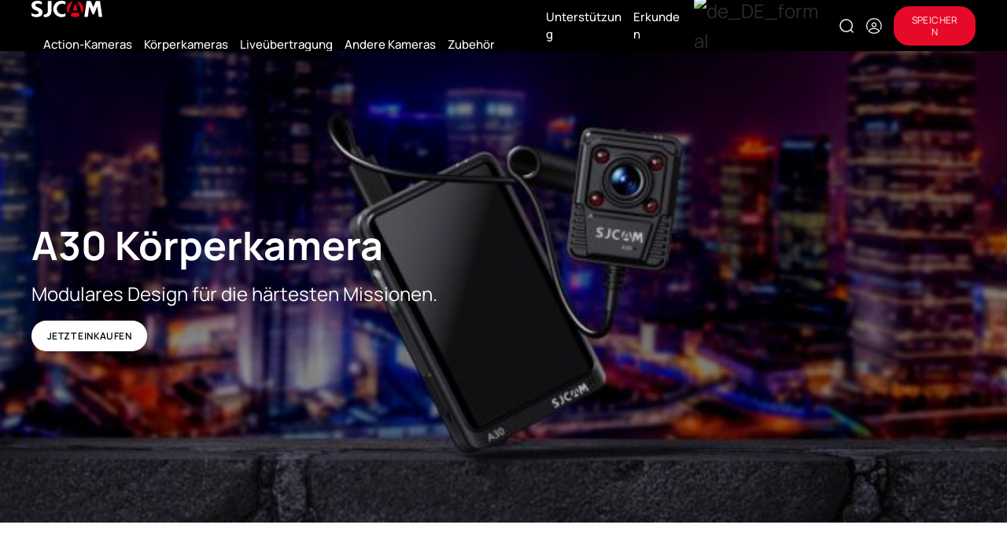

--- FILE ---
content_type: text/html; charset=UTF-8
request_url: https://www.sjcam.com/de/cameras/body-cameras/a30/
body_size: 42290
content:
<!DOCTYPE html>

<html class="no-js" lang="de-DE">

	<head>

		<meta charset="UTF-8">
		<meta name="viewport" content="width=device-width,minimum-scale=1.0,maximum-scale=5.0"/>
		<link rel="profile" href="https://gmpg.org/xfn/11">
		<link rel="preload" as="font" href="https://static.sjcam.com/www/fonts/xn7gYHE41ni1AdIRggexSg.woff2" type="font/woff2" crossorigin="anonymous">
		<meta name='robots' content='index, follow, max-image-preview:large, max-snippet:-1, max-video-preview:-1' />

<!-- Google Tag Manager for WordPress by gtm4wp.com -->
<script data-cfasync="false" data-pagespeed-no-defer>
	var gtm4wp_datalayer_name = "dataLayer";
	var dataLayer = dataLayer || [];
</script>
<!-- End Google Tag Manager for WordPress by gtm4wp.com -->
	<!-- This site is optimized with the Yoast SEO plugin v26.6 - https://yoast.com/wordpress/plugins/seo/ -->
	<title>SJCAM A30 Polizei-Körperkamera mit Audio - SJCAM</title>
	<meta name="description" content="A30-Körperkameras mit Audio sind mit modernster Technologie ausgestattet. Sie zeichnen hochauflösende Video- und Audioaufnahmen aus der Perspektive des Beamten auf." />
	<link rel="canonical" href="https://www.sjcam.com/de/cameras/body-cameras/a30/" />
	<meta property="og:locale" content="de_DE" />
	<meta property="og:type" content="article" />
	<meta property="og:title" content="SJCAM A30 Polizei-Körperkamera mit Audio - SJCAM" />
	<meta property="og:description" content="A30-Körperkameras mit Audio sind mit modernster Technologie ausgestattet. Sie zeichnen hochauflösende Video- und Audioaufnahmen aus der Perspektive des Beamten auf." />
	<meta property="og:url" content="https://www.sjcam.com/de/cameras/body-cameras/a30/" />
	<meta property="og:site_name" content="SJCAM" />
	<meta property="article:published_time" content="2023-07-03T03:10:12+00:00" />
	<meta property="article:modified_time" content="2026-01-19T01:23:51+00:00" />
	<meta property="og:image" content="https://static.sjcam.com/www/uploads/2023/07/A30-Black-SJCAM-Body-Camera-1.jpg" />
	<meta property="og:image:width" content="600" />
	<meta property="og:image:height" content="600" />
	<meta property="og:image:type" content="image/jpeg" />
	<meta name="author" content="sjcam" />
	<meta name="twitter:card" content="summary_large_image" />
	<meta name="twitter:label1" content="Geschrieben von" />
	<meta name="twitter:data1" content="sjcam" />
	<meta name="twitter:label2" content="Geschätzte Lesezeit" />
	<meta name="twitter:data2" content="6 Minuten" />
	<script type="application/ld+json" class="yoast-schema-graph">{
    "@context": "https:\/\/schema.org",
    "@graph": [
        {
            "@type": "WebPage",
            "@id": "https:\/\/www.sjcam.com\/de\/cameras\/body-cameras\/a30\/",
            "url": "https:\/\/www.sjcam.com\/de\/cameras\/body-cameras\/a30\/",
            "name": "SJCAM A30 Polizei-K\u00f6rperkamera mit Audio - SJCAM",
            "isPartOf": {
                "@id": "https:\/\/www.sjcam.com\/#website"
            },
            "primaryImageOfPage": {
                "@id": "https:\/\/www.sjcam.com\/de\/cameras\/body-cameras\/a30\/#primaryimage"
            },
            "image": {
                "@id": "https:\/\/www.sjcam.com\/de\/cameras\/body-cameras\/a30\/#primaryimage"
            },
            "thumbnailUrl": "https:\/\/static.sjcam.com\/www\/uploads\/2023\/07\/A30-Black-SJCAM-Body-Camera-1.jpg",
            "datePublished": "2023-07-03T03:10:12+00:00",
            "dateModified": "2026-01-19T01:23:51+00:00",
            "author": {
                "@id": "https:\/\/www.sjcam.com\/#\/schema\/person\/6d6c015b33f41442cacf4bcd60e6ce53"
            },
            "description": "A30-K\u00f6rperkameras mit Audio sind mit modernster Technologie ausgestattet. Sie zeichnen hochaufl\u00f6sende Video- und Audioaufnahmen aus der Perspektive des Beamten auf.",
            "breadcrumb": {
                "@id": "https:\/\/www.sjcam.com\/de\/cameras\/body-cameras\/a30\/#breadcrumb"
            },
            "inLanguage": "de",
            "potentialAction": [
                {
                    "@type": "ReadAction",
                    "target": [
                        "https:\/\/www.sjcam.com\/de\/cameras\/body-cameras\/a30\/"
                    ]
                }
            ]
        },
        {
            "@type": "ImageObject",
            "inLanguage": "de",
            "@id": "https:\/\/www.sjcam.com\/de\/cameras\/body-cameras\/a30\/#primaryimage",
            "url": "https:\/\/static.sjcam.com\/www\/uploads\/2023\/07\/A30-Black-SJCAM-Body-Camera-1.jpg",
            "contentUrl": "https:\/\/static.sjcam.com\/www\/uploads\/2023\/07\/A30-Black-SJCAM-Body-Camera-1.jpg",
            "width": 600,
            "height": 600
        },
        {
            "@type": "BreadcrumbList",
            "@id": "https:\/\/www.sjcam.com\/de\/cameras\/body-cameras\/a30\/#breadcrumb",
            "itemListElement": [
                {
                    "@type": "ListItem",
                    "position": 1,
                    "name": "Heim",
                    "item": "https:\/\/www.sjcam.com\/de\/"
                },
                {
                    "@type": "ListItem",
                    "position": 2,
                    "name": "A30"
                }
            ]
        },
        {
            "@type": "WebSite",
            "@id": "https:\/\/www.sjcam.com\/#website",
            "url": "https:\/\/www.sjcam.com\/",
            "name": "SJCAM",
            "description": "",
            "potentialAction": [
                {
                    "@type": "SearchAction",
                    "target": {
                        "@type": "EntryPoint",
                        "urlTemplate": "https:\/\/www.sjcam.com\/?s={search_term_string}"
                    },
                    "query-input": {
                        "@type": "PropertyValueSpecification",
                        "valueRequired": true,
                        "valueName": "search_term_string"
                    }
                }
            ],
            "inLanguage": "de"
        },
        {
            "@type": "Person",
            "@id": "https:\/\/www.sjcam.com\/#\/schema\/person\/6d6c015b33f41442cacf4bcd60e6ce53",
            "name": "sjcam",
            "description": "SJCAM ist ein leistungsstarkes tragbares Kamerasystem mit 3D-Grafikdesign, einem eingebauten Blitzschutz, einem eingebauten Blitzschutz und einem eingebauten Blitzlicht, das die Kamera aufhellt und die Bildqualit\u00e4t verbessert.",
            "sameAs": [
                "https:\/\/www.sjcam.com\/"
            ],
            "url": "https:\/\/www.sjcam.com\/de\/author\/sjcam\/"
        }
    ]
}</script>
	<!-- / Yoast SEO plugin. -->


<link rel='dns-prefetch' href='//static.sjcam.com' />
<style id='wp-img-auto-sizes-contain-inline-css' type='text/css'>
img:is([sizes=auto i],[sizes^="auto," i]){contain-intrinsic-size:3000px 1500px}
/*# sourceURL=wp-img-auto-sizes-contain-inline-css */
</style>
<style id='wp-block-library-inline-css' type='text/css'>
:root{--wp-block-synced-color:#7a00df;--wp-block-synced-color--rgb:122,0,223;--wp-bound-block-color:var(--wp-block-synced-color);--wp-editor-canvas-background:#ddd;--wp-admin-theme-color:#007cba;--wp-admin-theme-color--rgb:0,124,186;--wp-admin-theme-color-darker-10:#006ba1;--wp-admin-theme-color-darker-10--rgb:0,107,160.5;--wp-admin-theme-color-darker-20:#005a87;--wp-admin-theme-color-darker-20--rgb:0,90,135;--wp-admin-border-width-focus:2px}@media (min-resolution:192dpi){:root{--wp-admin-border-width-focus:1.5px}}.wp-element-button{cursor:pointer}:root .has-very-light-gray-background-color{background-color:#eee}:root .has-very-dark-gray-background-color{background-color:#313131}:root .has-very-light-gray-color{color:#eee}:root .has-very-dark-gray-color{color:#313131}:root .has-vivid-green-cyan-to-vivid-cyan-blue-gradient-background{background:linear-gradient(135deg,#00d084,#0693e3)}:root .has-purple-crush-gradient-background{background:linear-gradient(135deg,#34e2e4,#4721fb 50%,#ab1dfe)}:root .has-hazy-dawn-gradient-background{background:linear-gradient(135deg,#faaca8,#dad0ec)}:root .has-subdued-olive-gradient-background{background:linear-gradient(135deg,#fafae1,#67a671)}:root .has-atomic-cream-gradient-background{background:linear-gradient(135deg,#fdd79a,#004a59)}:root .has-nightshade-gradient-background{background:linear-gradient(135deg,#330968,#31cdcf)}:root .has-midnight-gradient-background{background:linear-gradient(135deg,#020381,#2874fc)}:root{--wp--preset--font-size--normal:16px;--wp--preset--font-size--huge:42px}.has-regular-font-size{font-size:1em}.has-larger-font-size{font-size:2.625em}.has-normal-font-size{font-size:var(--wp--preset--font-size--normal)}.has-huge-font-size{font-size:var(--wp--preset--font-size--huge)}.has-text-align-center{text-align:center}.has-text-align-left{text-align:left}.has-text-align-right{text-align:right}.has-fit-text{white-space:nowrap!important}#end-resizable-editor-section{display:none}.aligncenter{clear:both}.items-justified-left{justify-content:flex-start}.items-justified-center{justify-content:center}.items-justified-right{justify-content:flex-end}.items-justified-space-between{justify-content:space-between}.screen-reader-text{border:0;clip-path:inset(50%);height:1px;margin:-1px;overflow:hidden;padding:0;position:absolute;width:1px;word-wrap:normal!important}.screen-reader-text:focus{background-color:#ddd;clip-path:none;color:#444;display:block;font-size:1em;height:auto;left:5px;line-height:normal;padding:15px 23px 14px;text-decoration:none;top:5px;width:auto;z-index:100000}html :where(.has-border-color){border-style:solid}html :where([style*=border-top-color]){border-top-style:solid}html :where([style*=border-right-color]){border-right-style:solid}html :where([style*=border-bottom-color]){border-bottom-style:solid}html :where([style*=border-left-color]){border-left-style:solid}html :where([style*=border-width]){border-style:solid}html :where([style*=border-top-width]){border-top-style:solid}html :where([style*=border-right-width]){border-right-style:solid}html :where([style*=border-bottom-width]){border-bottom-style:solid}html :where([style*=border-left-width]){border-left-style:solid}html :where(img[class*=wp-image-]){height:auto;max-width:100%}:where(figure){margin:0 0 1em}html :where(.is-position-sticky){--wp-admin--admin-bar--position-offset:var(--wp-admin--admin-bar--height,0px)}@media screen and (max-width:600px){html :where(.is-position-sticky){--wp-admin--admin-bar--position-offset:0px}}

/*# sourceURL=wp-block-library-inline-css */
</style><style id='global-styles-inline-css' type='text/css'>
:root{--wp--preset--aspect-ratio--square: 1;--wp--preset--aspect-ratio--4-3: 4/3;--wp--preset--aspect-ratio--3-4: 3/4;--wp--preset--aspect-ratio--3-2: 3/2;--wp--preset--aspect-ratio--2-3: 2/3;--wp--preset--aspect-ratio--16-9: 16/9;--wp--preset--aspect-ratio--9-16: 9/16;--wp--preset--color--black: #000000;--wp--preset--color--cyan-bluish-gray: #abb8c3;--wp--preset--color--white: #ffffff;--wp--preset--color--pale-pink: #f78da7;--wp--preset--color--vivid-red: #cf2e2e;--wp--preset--color--luminous-vivid-orange: #ff6900;--wp--preset--color--luminous-vivid-amber: #fcb900;--wp--preset--color--light-green-cyan: #7bdcb5;--wp--preset--color--vivid-green-cyan: #00d084;--wp--preset--color--pale-cyan-blue: #8ed1fc;--wp--preset--color--vivid-cyan-blue: #0693e3;--wp--preset--color--vivid-purple: #9b51e0;--wp--preset--color--base: #ffffff;--wp--preset--color--contrast: #000000;--wp--preset--color--primary: #9DFF20;--wp--preset--color--secondary: #345C00;--wp--preset--color--tertiary: #F6F6F6;--wp--preset--gradient--vivid-cyan-blue-to-vivid-purple: linear-gradient(135deg,rgb(6,147,227) 0%,rgb(155,81,224) 100%);--wp--preset--gradient--light-green-cyan-to-vivid-green-cyan: linear-gradient(135deg,rgb(122,220,180) 0%,rgb(0,208,130) 100%);--wp--preset--gradient--luminous-vivid-amber-to-luminous-vivid-orange: linear-gradient(135deg,rgb(252,185,0) 0%,rgb(255,105,0) 100%);--wp--preset--gradient--luminous-vivid-orange-to-vivid-red: linear-gradient(135deg,rgb(255,105,0) 0%,rgb(207,46,46) 100%);--wp--preset--gradient--very-light-gray-to-cyan-bluish-gray: linear-gradient(135deg,rgb(238,238,238) 0%,rgb(169,184,195) 100%);--wp--preset--gradient--cool-to-warm-spectrum: linear-gradient(135deg,rgb(74,234,220) 0%,rgb(151,120,209) 20%,rgb(207,42,186) 40%,rgb(238,44,130) 60%,rgb(251,105,98) 80%,rgb(254,248,76) 100%);--wp--preset--gradient--blush-light-purple: linear-gradient(135deg,rgb(255,206,236) 0%,rgb(152,150,240) 100%);--wp--preset--gradient--blush-bordeaux: linear-gradient(135deg,rgb(254,205,165) 0%,rgb(254,45,45) 50%,rgb(107,0,62) 100%);--wp--preset--gradient--luminous-dusk: linear-gradient(135deg,rgb(255,203,112) 0%,rgb(199,81,192) 50%,rgb(65,88,208) 100%);--wp--preset--gradient--pale-ocean: linear-gradient(135deg,rgb(255,245,203) 0%,rgb(182,227,212) 50%,rgb(51,167,181) 100%);--wp--preset--gradient--electric-grass: linear-gradient(135deg,rgb(202,248,128) 0%,rgb(113,206,126) 100%);--wp--preset--gradient--midnight: linear-gradient(135deg,rgb(2,3,129) 0%,rgb(40,116,252) 100%);--wp--preset--font-size--small: clamp(0.875rem, 0.875rem + ((1vw - 0.2rem) * 0.227), 1rem);--wp--preset--font-size--medium: clamp(1rem, 1rem + ((1vw - 0.2rem) * 0.227), 1.125rem);--wp--preset--font-size--large: clamp(1.75rem, 1.75rem + ((1vw - 0.2rem) * 0.227), 1.875rem);--wp--preset--font-size--x-large: 2.25rem;--wp--preset--font-size--xx-large: clamp(4rem, 4rem + ((1vw - 0.2rem) * 10.909), 10rem);--wp--preset--spacing--20: 0.44rem;--wp--preset--spacing--30: clamp(1.5rem, 5vw, 2rem);--wp--preset--spacing--40: clamp(1.8rem, 1.8rem + ((1vw - 0.48rem) * 2.885), 3rem);--wp--preset--spacing--50: clamp(2.5rem, 8vw, 4.5rem);--wp--preset--spacing--60: clamp(3.75rem, 10vw, 7rem);--wp--preset--spacing--70: clamp(5rem, 5.25rem + ((1vw - 0.48rem) * 9.096), 8rem);--wp--preset--spacing--80: clamp(7rem, 14vw, 11rem);--wp--preset--shadow--natural: 6px 6px 9px rgba(0, 0, 0, 0.2);--wp--preset--shadow--deep: 12px 12px 50px rgba(0, 0, 0, 0.4);--wp--preset--shadow--sharp: 6px 6px 0px rgba(0, 0, 0, 0.2);--wp--preset--shadow--outlined: 6px 6px 0px -3px rgb(255, 255, 255), 6px 6px rgb(0, 0, 0);--wp--preset--shadow--crisp: 6px 6px 0px rgb(0, 0, 0);}:root { --wp--style--global--content-size: 1200px;--wp--style--global--wide-size: 1200px; }:where(body) { margin: 0; }.wp-site-blocks { padding-top: var(--wp--style--root--padding-top); padding-bottom: var(--wp--style--root--padding-bottom); }.has-global-padding { padding-right: var(--wp--style--root--padding-right); padding-left: var(--wp--style--root--padding-left); }.has-global-padding > .alignfull { margin-right: calc(var(--wp--style--root--padding-right) * -1); margin-left: calc(var(--wp--style--root--padding-left) * -1); }.has-global-padding :where(:not(.alignfull.is-layout-flow) > .has-global-padding:not(.wp-block-block, .alignfull)) { padding-right: 0; padding-left: 0; }.has-global-padding :where(:not(.alignfull.is-layout-flow) > .has-global-padding:not(.wp-block-block, .alignfull)) > .alignfull { margin-left: 0; margin-right: 0; }.wp-site-blocks > .alignleft { float: left; margin-right: 2em; }.wp-site-blocks > .alignright { float: right; margin-left: 2em; }.wp-site-blocks > .aligncenter { justify-content: center; margin-left: auto; margin-right: auto; }:where(.wp-site-blocks) > * { margin-block-start: 1.5rem; margin-block-end: 0; }:where(.wp-site-blocks) > :first-child { margin-block-start: 0; }:where(.wp-site-blocks) > :last-child { margin-block-end: 0; }:root { --wp--style--block-gap: 1.5rem; }:root :where(.is-layout-flow) > :first-child{margin-block-start: 0;}:root :where(.is-layout-flow) > :last-child{margin-block-end: 0;}:root :where(.is-layout-flow) > *{margin-block-start: 1.5rem;margin-block-end: 0;}:root :where(.is-layout-constrained) > :first-child{margin-block-start: 0;}:root :where(.is-layout-constrained) > :last-child{margin-block-end: 0;}:root :where(.is-layout-constrained) > *{margin-block-start: 1.5rem;margin-block-end: 0;}:root :where(.is-layout-flex){gap: 1.5rem;}:root :where(.is-layout-grid){gap: 1.5rem;}.is-layout-flow > .alignleft{float: left;margin-inline-start: 0;margin-inline-end: 2em;}.is-layout-flow > .alignright{float: right;margin-inline-start: 2em;margin-inline-end: 0;}.is-layout-flow > .aligncenter{margin-left: auto !important;margin-right: auto !important;}.is-layout-constrained > .alignleft{float: left;margin-inline-start: 0;margin-inline-end: 2em;}.is-layout-constrained > .alignright{float: right;margin-inline-start: 2em;margin-inline-end: 0;}.is-layout-constrained > .aligncenter{margin-left: auto !important;margin-right: auto !important;}.is-layout-constrained > :where(:not(.alignleft):not(.alignright):not(.alignfull)){max-width: var(--wp--style--global--content-size);margin-left: auto !important;margin-right: auto !important;}.is-layout-constrained > .alignwide{max-width: var(--wp--style--global--wide-size);}body .is-layout-flex{display: flex;}.is-layout-flex{flex-wrap: wrap;align-items: center;}.is-layout-flex > :is(*, div){margin: 0;}body .is-layout-grid{display: grid;}.is-layout-grid > :is(*, div){margin: 0;}body{background-color: var(--wp--preset--color--base);color: var(--wp--preset--color--contrast);font-family: var(--wp--preset--font-family--system-font);font-size: var(--wp--preset--font-size--medium);line-height: 1.6;--wp--style--root--padding-top: var(--wp--preset--spacing--40);--wp--style--root--padding-right: var(--wp--preset--spacing--30);--wp--style--root--padding-bottom: var(--wp--preset--spacing--40);--wp--style--root--padding-left: var(--wp--preset--spacing--30);}a:where(:not(.wp-element-button)){color: var(--wp--preset--color--contrast);text-decoration: underline;}:root :where(a:where(:not(.wp-element-button)):hover){text-decoration: none;}:root :where(a:where(:not(.wp-element-button)):focus){text-decoration: underline dashed;}:root :where(a:where(:not(.wp-element-button)):active){color: var(--wp--preset--color--secondary);text-decoration: none;}h1, h2, h3, h4, h5, h6{font-weight: 400;line-height: 1.4;}h1{font-size: clamp(2.032rem, 2.032rem + ((1vw - 0.2rem) * 2.896), 3.625rem);line-height: 1.2;}h2{font-size: clamp(2.625rem, calc(2.625rem + ((1vw - 0.48rem) * 8.4135)), 3.25rem);line-height: 1.2;}h3{font-size: var(--wp--preset--font-size--x-large);}h4{font-size: var(--wp--preset--font-size--large);}h5{font-size: var(--wp--preset--font-size--medium);font-weight: 700;text-transform: uppercase;}h6{font-size: var(--wp--preset--font-size--medium);text-transform: uppercase;}:root :where(.wp-element-button, .wp-block-button__link){background-color: var(--wp--preset--color--primary);border-radius: 0;border-width: 0;color: var(--wp--preset--color--contrast);font-family: inherit;font-size: inherit;font-style: inherit;font-weight: inherit;letter-spacing: inherit;line-height: inherit;padding-top: calc(0.667em + 2px);padding-right: calc(1.333em + 2px);padding-bottom: calc(0.667em + 2px);padding-left: calc(1.333em + 2px);text-decoration: none;text-transform: inherit;}:root :where(.wp-element-button:visited, .wp-block-button__link:visited){color: var(--wp--preset--color--contrast);}:root :where(.wp-element-button:hover, .wp-block-button__link:hover){background-color: var(--wp--preset--color--contrast);color: var(--wp--preset--color--base);}:root :where(.wp-element-button:focus, .wp-block-button__link:focus){background-color: var(--wp--preset--color--contrast);color: var(--wp--preset--color--base);}:root :where(.wp-element-button:active, .wp-block-button__link:active){background-color: var(--wp--preset--color--secondary);color: var(--wp--preset--color--base);}:root :where(.wp-block-pullquote){border-width: 1px 0;border-style: solid;font-size: clamp(0.984em, 0.984rem + ((1vw - 0.2em) * 0.938), 1.5em);line-height: 1.3;margin-top: var(--wp--preset--spacing--40) !important;margin-bottom: var(--wp--preset--spacing--40) !important;}:root :where(.wp-block-pullquote cite){font-size: var(--wp--preset--font-size--small);font-style: normal;text-transform: none;}:root :where(.wp-block-navigation){font-size: var(--wp--preset--font-size--small);}:root :where(.wp-block-navigation a:where(:not(.wp-element-button))){text-decoration: none;}:root :where(.wp-block-navigation a:where(:not(.wp-element-button)):hover){text-decoration: underline;}:root :where(.wp-block-navigation a:where(:not(.wp-element-button)):focus){text-decoration: underline dashed;}:root :where(.wp-block-navigation a:where(:not(.wp-element-button)):active){text-decoration: none;}:root :where(.wp-block-post-author){font-size: var(--wp--preset--font-size--small);}:root :where(.wp-block-post-content a:where(:not(.wp-element-button))){color: var(--wp--preset--color--secondary);}:root :where(.wp-block-post-excerpt){font-size: var(--wp--preset--font-size--medium);}:root :where(.wp-block-post-date){font-size: var(--wp--preset--font-size--small);font-weight: 400;}:root :where(.wp-block-post-date a:where(:not(.wp-element-button))){text-decoration: none;}:root :where(.wp-block-post-date a:where(:not(.wp-element-button)):hover){text-decoration: underline;}:root :where(.wp-block-post-terms){font-size: var(--wp--preset--font-size--small);}:root :where(.wp-block-post-title){font-weight: 400;margin-top: 1.25rem;margin-bottom: 1.25rem;}:root :where(.wp-block-post-title a:where(:not(.wp-element-button))){text-decoration: none;}:root :where(.wp-block-post-title a:where(:not(.wp-element-button)):hover){text-decoration: underline;}:root :where(.wp-block-post-title a:where(:not(.wp-element-button)):focus){text-decoration: underline dashed;}:root :where(.wp-block-post-title a:where(:not(.wp-element-button)):active){color: var(--wp--preset--color--secondary);text-decoration: none;}:root :where(.wp-block-comments-title){font-size: var(--wp--preset--font-size--large);margin-bottom: var(--wp--preset--spacing--40);}:root :where(.wp-block-comment-author-name a:where(:not(.wp-element-button))){text-decoration: none;}:root :where(.wp-block-comment-author-name a:where(:not(.wp-element-button)):hover){text-decoration: underline;}:root :where(.wp-block-comment-author-name a:where(:not(.wp-element-button)):focus){text-decoration: underline dashed;}:root :where(.wp-block-comment-author-name a:where(:not(.wp-element-button)):active){color: var(--wp--preset--color--secondary);text-decoration: none;}:root :where(.wp-block-comment-date){font-size: var(--wp--preset--font-size--small);}:root :where(.wp-block-comment-date a:where(:not(.wp-element-button))){text-decoration: none;}:root :where(.wp-block-comment-date a:where(:not(.wp-element-button)):hover){text-decoration: underline;}:root :where(.wp-block-comment-date a:where(:not(.wp-element-button)):focus){text-decoration: underline dashed;}:root :where(.wp-block-comment-date a:where(:not(.wp-element-button)):active){color: var(--wp--preset--color--secondary);text-decoration: none;}:root :where(.wp-block-comment-edit-link){font-size: var(--wp--preset--font-size--small);}:root :where(.wp-block-comment-reply-link){font-size: var(--wp--preset--font-size--small);}:root :where(.wp-block-comments-pagination){margin-top: var(--wp--preset--spacing--40);}:root :where(.wp-block-comments-pagination a:where(:not(.wp-element-button))){text-decoration: none;}:root :where(.wp-block-query h2){font-size: var(--wp--preset--font-size--x-large);}:root :where(.wp-block-query-pagination){font-size: var(--wp--preset--font-size--small);font-weight: 400;}:root :where(.wp-block-query-pagination a:where(:not(.wp-element-button))){text-decoration: none;}:root :where(.wp-block-query-pagination a:where(:not(.wp-element-button)):hover){text-decoration: underline;}:root :where(.wp-block-quote){border-width: 1px;padding-right: var(--wp--preset--spacing--30);padding-left: var(--wp--preset--spacing--30);}:root :where(.wp-block-quote cite){font-size: var(--wp--preset--font-size--small);font-style: normal;}:root :where(.wp-block-site-title){font-size: var(--wp--preset--font-size--medium);font-weight: normal;line-height: 1.4;}:root :where(.wp-block-site-title a:where(:not(.wp-element-button))){text-decoration: none;}:root :where(.wp-block-site-title a:where(:not(.wp-element-button)):hover){text-decoration: underline;}:root :where(.wp-block-site-title a:where(:not(.wp-element-button)):focus){text-decoration: underline dashed;}:root :where(.wp-block-site-title a:where(:not(.wp-element-button)):active){color: var(--wp--preset--color--secondary);text-decoration: none;}.has-black-color{color: var(--wp--preset--color--black) !important;}.has-cyan-bluish-gray-color{color: var(--wp--preset--color--cyan-bluish-gray) !important;}.has-white-color{color: var(--wp--preset--color--white) !important;}.has-pale-pink-color{color: var(--wp--preset--color--pale-pink) !important;}.has-vivid-red-color{color: var(--wp--preset--color--vivid-red) !important;}.has-luminous-vivid-orange-color{color: var(--wp--preset--color--luminous-vivid-orange) !important;}.has-luminous-vivid-amber-color{color: var(--wp--preset--color--luminous-vivid-amber) !important;}.has-light-green-cyan-color{color: var(--wp--preset--color--light-green-cyan) !important;}.has-vivid-green-cyan-color{color: var(--wp--preset--color--vivid-green-cyan) !important;}.has-pale-cyan-blue-color{color: var(--wp--preset--color--pale-cyan-blue) !important;}.has-vivid-cyan-blue-color{color: var(--wp--preset--color--vivid-cyan-blue) !important;}.has-vivid-purple-color{color: var(--wp--preset--color--vivid-purple) !important;}.has-base-color{color: var(--wp--preset--color--base) !important;}.has-contrast-color{color: var(--wp--preset--color--contrast) !important;}.has-primary-color{color: var(--wp--preset--color--primary) !important;}.has-secondary-color{color: var(--wp--preset--color--secondary) !important;}.has-tertiary-color{color: var(--wp--preset--color--tertiary) !important;}.has-black-background-color{background-color: var(--wp--preset--color--black) !important;}.has-cyan-bluish-gray-background-color{background-color: var(--wp--preset--color--cyan-bluish-gray) !important;}.has-white-background-color{background-color: var(--wp--preset--color--white) !important;}.has-pale-pink-background-color{background-color: var(--wp--preset--color--pale-pink) !important;}.has-vivid-red-background-color{background-color: var(--wp--preset--color--vivid-red) !important;}.has-luminous-vivid-orange-background-color{background-color: var(--wp--preset--color--luminous-vivid-orange) !important;}.has-luminous-vivid-amber-background-color{background-color: var(--wp--preset--color--luminous-vivid-amber) !important;}.has-light-green-cyan-background-color{background-color: var(--wp--preset--color--light-green-cyan) !important;}.has-vivid-green-cyan-background-color{background-color: var(--wp--preset--color--vivid-green-cyan) !important;}.has-pale-cyan-blue-background-color{background-color: var(--wp--preset--color--pale-cyan-blue) !important;}.has-vivid-cyan-blue-background-color{background-color: var(--wp--preset--color--vivid-cyan-blue) !important;}.has-vivid-purple-background-color{background-color: var(--wp--preset--color--vivid-purple) !important;}.has-base-background-color{background-color: var(--wp--preset--color--base) !important;}.has-contrast-background-color{background-color: var(--wp--preset--color--contrast) !important;}.has-primary-background-color{background-color: var(--wp--preset--color--primary) !important;}.has-secondary-background-color{background-color: var(--wp--preset--color--secondary) !important;}.has-tertiary-background-color{background-color: var(--wp--preset--color--tertiary) !important;}.has-black-border-color{border-color: var(--wp--preset--color--black) !important;}.has-cyan-bluish-gray-border-color{border-color: var(--wp--preset--color--cyan-bluish-gray) !important;}.has-white-border-color{border-color: var(--wp--preset--color--white) !important;}.has-pale-pink-border-color{border-color: var(--wp--preset--color--pale-pink) !important;}.has-vivid-red-border-color{border-color: var(--wp--preset--color--vivid-red) !important;}.has-luminous-vivid-orange-border-color{border-color: var(--wp--preset--color--luminous-vivid-orange) !important;}.has-luminous-vivid-amber-border-color{border-color: var(--wp--preset--color--luminous-vivid-amber) !important;}.has-light-green-cyan-border-color{border-color: var(--wp--preset--color--light-green-cyan) !important;}.has-vivid-green-cyan-border-color{border-color: var(--wp--preset--color--vivid-green-cyan) !important;}.has-pale-cyan-blue-border-color{border-color: var(--wp--preset--color--pale-cyan-blue) !important;}.has-vivid-cyan-blue-border-color{border-color: var(--wp--preset--color--vivid-cyan-blue) !important;}.has-vivid-purple-border-color{border-color: var(--wp--preset--color--vivid-purple) !important;}.has-base-border-color{border-color: var(--wp--preset--color--base) !important;}.has-contrast-border-color{border-color: var(--wp--preset--color--contrast) !important;}.has-primary-border-color{border-color: var(--wp--preset--color--primary) !important;}.has-secondary-border-color{border-color: var(--wp--preset--color--secondary) !important;}.has-tertiary-border-color{border-color: var(--wp--preset--color--tertiary) !important;}.has-vivid-cyan-blue-to-vivid-purple-gradient-background{background: var(--wp--preset--gradient--vivid-cyan-blue-to-vivid-purple) !important;}.has-light-green-cyan-to-vivid-green-cyan-gradient-background{background: var(--wp--preset--gradient--light-green-cyan-to-vivid-green-cyan) !important;}.has-luminous-vivid-amber-to-luminous-vivid-orange-gradient-background{background: var(--wp--preset--gradient--luminous-vivid-amber-to-luminous-vivid-orange) !important;}.has-luminous-vivid-orange-to-vivid-red-gradient-background{background: var(--wp--preset--gradient--luminous-vivid-orange-to-vivid-red) !important;}.has-very-light-gray-to-cyan-bluish-gray-gradient-background{background: var(--wp--preset--gradient--very-light-gray-to-cyan-bluish-gray) !important;}.has-cool-to-warm-spectrum-gradient-background{background: var(--wp--preset--gradient--cool-to-warm-spectrum) !important;}.has-blush-light-purple-gradient-background{background: var(--wp--preset--gradient--blush-light-purple) !important;}.has-blush-bordeaux-gradient-background{background: var(--wp--preset--gradient--blush-bordeaux) !important;}.has-luminous-dusk-gradient-background{background: var(--wp--preset--gradient--luminous-dusk) !important;}.has-pale-ocean-gradient-background{background: var(--wp--preset--gradient--pale-ocean) !important;}.has-electric-grass-gradient-background{background: var(--wp--preset--gradient--electric-grass) !important;}.has-midnight-gradient-background{background: var(--wp--preset--gradient--midnight) !important;}.has-small-font-size{font-size: var(--wp--preset--font-size--small) !important;}.has-medium-font-size{font-size: var(--wp--preset--font-size--medium) !important;}.has-large-font-size{font-size: var(--wp--preset--font-size--large) !important;}.has-x-large-font-size{font-size: var(--wp--preset--font-size--x-large) !important;}.has-xx-large-font-size{font-size: var(--wp--preset--font-size--xx-large) !important;}
/*# sourceURL=global-styles-inline-css */
</style>
<style id='core-block-supports-inline-css' type='text/css'>
.wp-container-core-buttons-is-layout-78577800{justify-content:flex-start;}.wp-container-core-group-is-layout-bcf69a74 > :where(:not(.alignleft):not(.alignright):not(.alignfull)){max-width:1200px;margin-left:auto !important;margin-right:auto !important;}.wp-container-core-group-is-layout-bcf69a74 > .alignwide{max-width:1920px;}.wp-container-core-group-is-layout-bcf69a74 .alignfull{max-width:none;}.wp-container-core-group-is-layout-bcf69a74 > .alignfull{margin-right:calc(0px * -1);margin-left:calc(0px * -1);}.wp-container-core-group-is-layout-bcf69a74 > *{margin-block-start:0;margin-block-end:0;}.wp-container-core-group-is-layout-bcf69a74 > * + *{margin-block-start:0;margin-block-end:0;}.wp-container-core-column-is-layout-dd5ee366 > *{margin-block-start:0;margin-block-end:0;}.wp-container-core-column-is-layout-dd5ee366 > * + *{margin-block-start:0px;margin-block-end:0;}.wp-container-core-columns-is-layout-3f82ae13{flex-wrap:nowrap;gap:25px 25px;}.wp-container-core-group-is-layout-3df64f27 > :where(:not(.alignleft):not(.alignright):not(.alignfull)){max-width:1200px;margin-left:auto !important;margin-right:auto !important;}.wp-container-core-group-is-layout-3df64f27 > .alignwide{max-width:1920px;}.wp-container-core-group-is-layout-3df64f27 .alignfull{max-width:none;}.wp-container-core-group-is-layout-3d5ac7cc > .alignfull{margin-right:calc(0px * -1);margin-left:calc(0px * -1);}.wp-elements-c3b02ddead2993ad876723d13cf75ae2 a:where(:not(.wp-element-button)){color:var(--wp--preset--color--base);}.wp-container-core-columns-is-layout-f0342b05{flex-wrap:nowrap;}.wp-container-core-columns-is-layout-28f84493{flex-wrap:nowrap;}.wp-container-core-columns-is-layout-d2da2050{flex-wrap:nowrap;}.wp-container-core-columns-is-layout-d43990b1{flex-wrap:nowrap;}
/*# sourceURL=core-block-supports-inline-css */
</style>

<link rel='stylesheet' id='gutenkit-frontend-common-css' href='https://www.sjcam.com/wp-content/plugins/gutenkit-blocks-addon/build/gutenkit/frontend-common.css?ver=a28538744097629e283d' type='text/css' media='all' />
<style id='wp-block-heading-inline-css' type='text/css'>
h1:where(.wp-block-heading).has-background,h2:where(.wp-block-heading).has-background,h3:where(.wp-block-heading).has-background,h4:where(.wp-block-heading).has-background,h5:where(.wp-block-heading).has-background,h6:where(.wp-block-heading).has-background{padding:1.25em 2.375em}h1.has-text-align-left[style*=writing-mode]:where([style*=vertical-lr]),h1.has-text-align-right[style*=writing-mode]:where([style*=vertical-rl]),h2.has-text-align-left[style*=writing-mode]:where([style*=vertical-lr]),h2.has-text-align-right[style*=writing-mode]:where([style*=vertical-rl]),h3.has-text-align-left[style*=writing-mode]:where([style*=vertical-lr]),h3.has-text-align-right[style*=writing-mode]:where([style*=vertical-rl]),h4.has-text-align-left[style*=writing-mode]:where([style*=vertical-lr]),h4.has-text-align-right[style*=writing-mode]:where([style*=vertical-rl]),h5.has-text-align-left[style*=writing-mode]:where([style*=vertical-lr]),h5.has-text-align-right[style*=writing-mode]:where([style*=vertical-rl]),h6.has-text-align-left[style*=writing-mode]:where([style*=vertical-lr]),h6.has-text-align-right[style*=writing-mode]:where([style*=vertical-rl]){rotate:180deg}
/*# sourceURL=https://www.sjcam.com/wp-includes/blocks/heading/style.min.css */
</style>
<style id='wp-block-paragraph-inline-css' type='text/css'>
.is-small-text{font-size:.875em}.is-regular-text{font-size:1em}.is-large-text{font-size:2.25em}.is-larger-text{font-size:3em}.has-drop-cap:not(:focus):first-letter{float:left;font-size:8.4em;font-style:normal;font-weight:100;line-height:.68;margin:.05em .1em 0 0;text-transform:uppercase}body.rtl .has-drop-cap:not(:focus):first-letter{float:none;margin-left:.1em}p.has-drop-cap.has-background{overflow:hidden}:root :where(p.has-background){padding:1.25em 2.375em}:where(p.has-text-color:not(.has-link-color)) a{color:inherit}p.has-text-align-left[style*="writing-mode:vertical-lr"],p.has-text-align-right[style*="writing-mode:vertical-rl"]{rotate:180deg}
/*# sourceURL=https://www.sjcam.com/wp-includes/blocks/paragraph/style.min.css */
</style>
<style id='wp-block-button-inline-css' type='text/css'>
.wp-block-button__link{align-content:center;box-sizing:border-box;cursor:pointer;display:inline-block;height:100%;text-align:center;word-break:break-word}.wp-block-button__link.aligncenter{text-align:center}.wp-block-button__link.alignright{text-align:right}:where(.wp-block-button__link){border-radius:9999px;box-shadow:none;padding:calc(.667em + 2px) calc(1.333em + 2px);text-decoration:none}.wp-block-button[style*=text-decoration] .wp-block-button__link{text-decoration:inherit}.wp-block-buttons>.wp-block-button.has-custom-width{max-width:none}.wp-block-buttons>.wp-block-button.has-custom-width .wp-block-button__link{width:100%}.wp-block-buttons>.wp-block-button.has-custom-font-size .wp-block-button__link{font-size:inherit}.wp-block-buttons>.wp-block-button.wp-block-button__width-25{width:calc(25% - var(--wp--style--block-gap, .5em)*.75)}.wp-block-buttons>.wp-block-button.wp-block-button__width-50{width:calc(50% - var(--wp--style--block-gap, .5em)*.5)}.wp-block-buttons>.wp-block-button.wp-block-button__width-75{width:calc(75% - var(--wp--style--block-gap, .5em)*.25)}.wp-block-buttons>.wp-block-button.wp-block-button__width-100{flex-basis:100%;width:100%}.wp-block-buttons.is-vertical>.wp-block-button.wp-block-button__width-25{width:25%}.wp-block-buttons.is-vertical>.wp-block-button.wp-block-button__width-50{width:50%}.wp-block-buttons.is-vertical>.wp-block-button.wp-block-button__width-75{width:75%}.wp-block-button.is-style-squared,.wp-block-button__link.wp-block-button.is-style-squared{border-radius:0}.wp-block-button.no-border-radius,.wp-block-button__link.no-border-radius{border-radius:0!important}:root :where(.wp-block-button .wp-block-button__link.is-style-outline),:root :where(.wp-block-button.is-style-outline>.wp-block-button__link){border:2px solid;padding:.667em 1.333em}:root :where(.wp-block-button .wp-block-button__link.is-style-outline:not(.has-text-color)),:root :where(.wp-block-button.is-style-outline>.wp-block-button__link:not(.has-text-color)){color:currentColor}:root :where(.wp-block-button .wp-block-button__link.is-style-outline:not(.has-background)),:root :where(.wp-block-button.is-style-outline>.wp-block-button__link:not(.has-background)){background-color:initial;background-image:none}
/*# sourceURL=https://www.sjcam.com/wp-includes/blocks/button/style.min.css */
</style>
<style id='wp-block-buttons-inline-css' type='text/css'>
.wp-block-buttons{box-sizing:border-box}.wp-block-buttons.is-vertical{flex-direction:column}.wp-block-buttons.is-vertical>.wp-block-button:last-child{margin-bottom:0}.wp-block-buttons>.wp-block-button{display:inline-block;margin:0}.wp-block-buttons.is-content-justification-left{justify-content:flex-start}.wp-block-buttons.is-content-justification-left.is-vertical{align-items:flex-start}.wp-block-buttons.is-content-justification-center{justify-content:center}.wp-block-buttons.is-content-justification-center.is-vertical{align-items:center}.wp-block-buttons.is-content-justification-right{justify-content:flex-end}.wp-block-buttons.is-content-justification-right.is-vertical{align-items:flex-end}.wp-block-buttons.is-content-justification-space-between{justify-content:space-between}.wp-block-buttons.aligncenter{text-align:center}.wp-block-buttons:not(.is-content-justification-space-between,.is-content-justification-right,.is-content-justification-left,.is-content-justification-center) .wp-block-button.aligncenter{margin-left:auto;margin-right:auto;width:100%}.wp-block-buttons[style*=text-decoration] .wp-block-button,.wp-block-buttons[style*=text-decoration] .wp-block-button__link{text-decoration:inherit}.wp-block-buttons.has-custom-font-size .wp-block-button__link{font-size:inherit}.wp-block-buttons .wp-block-button__link{width:100%}.wp-block-button.aligncenter{text-align:center}
/*# sourceURL=https://www.sjcam.com/wp-includes/blocks/buttons/style.min.css */
</style>
<style id='wp-block-group-inline-css' type='text/css'>
.wp-block-group{box-sizing:border-box}:where(.wp-block-group.wp-block-group-is-layout-constrained){position:relative}
/*# sourceURL=https://www.sjcam.com/wp-includes/blocks/group/style.min.css */
</style>
<style id='wp-block-cover-inline-css' type='text/css'>
.wp-block-cover,.wp-block-cover-image{align-items:center;background-position:50%;box-sizing:border-box;display:flex;justify-content:center;min-height:430px;overflow:hidden;overflow:clip;padding:1em;position:relative}.wp-block-cover .has-background-dim:not([class*=-background-color]),.wp-block-cover-image .has-background-dim:not([class*=-background-color]),.wp-block-cover-image.has-background-dim:not([class*=-background-color]),.wp-block-cover.has-background-dim:not([class*=-background-color]){background-color:#000}.wp-block-cover .has-background-dim.has-background-gradient,.wp-block-cover-image .has-background-dim.has-background-gradient{background-color:initial}.wp-block-cover-image.has-background-dim:before,.wp-block-cover.has-background-dim:before{background-color:inherit;content:""}.wp-block-cover .wp-block-cover__background,.wp-block-cover .wp-block-cover__gradient-background,.wp-block-cover-image .wp-block-cover__background,.wp-block-cover-image .wp-block-cover__gradient-background,.wp-block-cover-image.has-background-dim:not(.has-background-gradient):before,.wp-block-cover.has-background-dim:not(.has-background-gradient):before{bottom:0;left:0;opacity:.5;position:absolute;right:0;top:0}.wp-block-cover-image.has-background-dim.has-background-dim-10 .wp-block-cover__background,.wp-block-cover-image.has-background-dim.has-background-dim-10 .wp-block-cover__gradient-background,.wp-block-cover-image.has-background-dim.has-background-dim-10:not(.has-background-gradient):before,.wp-block-cover.has-background-dim.has-background-dim-10 .wp-block-cover__background,.wp-block-cover.has-background-dim.has-background-dim-10 .wp-block-cover__gradient-background,.wp-block-cover.has-background-dim.has-background-dim-10:not(.has-background-gradient):before{opacity:.1}.wp-block-cover-image.has-background-dim.has-background-dim-20 .wp-block-cover__background,.wp-block-cover-image.has-background-dim.has-background-dim-20 .wp-block-cover__gradient-background,.wp-block-cover-image.has-background-dim.has-background-dim-20:not(.has-background-gradient):before,.wp-block-cover.has-background-dim.has-background-dim-20 .wp-block-cover__background,.wp-block-cover.has-background-dim.has-background-dim-20 .wp-block-cover__gradient-background,.wp-block-cover.has-background-dim.has-background-dim-20:not(.has-background-gradient):before{opacity:.2}.wp-block-cover-image.has-background-dim.has-background-dim-30 .wp-block-cover__background,.wp-block-cover-image.has-background-dim.has-background-dim-30 .wp-block-cover__gradient-background,.wp-block-cover-image.has-background-dim.has-background-dim-30:not(.has-background-gradient):before,.wp-block-cover.has-background-dim.has-background-dim-30 .wp-block-cover__background,.wp-block-cover.has-background-dim.has-background-dim-30 .wp-block-cover__gradient-background,.wp-block-cover.has-background-dim.has-background-dim-30:not(.has-background-gradient):before{opacity:.3}.wp-block-cover-image.has-background-dim.has-background-dim-40 .wp-block-cover__background,.wp-block-cover-image.has-background-dim.has-background-dim-40 .wp-block-cover__gradient-background,.wp-block-cover-image.has-background-dim.has-background-dim-40:not(.has-background-gradient):before,.wp-block-cover.has-background-dim.has-background-dim-40 .wp-block-cover__background,.wp-block-cover.has-background-dim.has-background-dim-40 .wp-block-cover__gradient-background,.wp-block-cover.has-background-dim.has-background-dim-40:not(.has-background-gradient):before{opacity:.4}.wp-block-cover-image.has-background-dim.has-background-dim-50 .wp-block-cover__background,.wp-block-cover-image.has-background-dim.has-background-dim-50 .wp-block-cover__gradient-background,.wp-block-cover-image.has-background-dim.has-background-dim-50:not(.has-background-gradient):before,.wp-block-cover.has-background-dim.has-background-dim-50 .wp-block-cover__background,.wp-block-cover.has-background-dim.has-background-dim-50 .wp-block-cover__gradient-background,.wp-block-cover.has-background-dim.has-background-dim-50:not(.has-background-gradient):before{opacity:.5}.wp-block-cover-image.has-background-dim.has-background-dim-60 .wp-block-cover__background,.wp-block-cover-image.has-background-dim.has-background-dim-60 .wp-block-cover__gradient-background,.wp-block-cover-image.has-background-dim.has-background-dim-60:not(.has-background-gradient):before,.wp-block-cover.has-background-dim.has-background-dim-60 .wp-block-cover__background,.wp-block-cover.has-background-dim.has-background-dim-60 .wp-block-cover__gradient-background,.wp-block-cover.has-background-dim.has-background-dim-60:not(.has-background-gradient):before{opacity:.6}.wp-block-cover-image.has-background-dim.has-background-dim-70 .wp-block-cover__background,.wp-block-cover-image.has-background-dim.has-background-dim-70 .wp-block-cover__gradient-background,.wp-block-cover-image.has-background-dim.has-background-dim-70:not(.has-background-gradient):before,.wp-block-cover.has-background-dim.has-background-dim-70 .wp-block-cover__background,.wp-block-cover.has-background-dim.has-background-dim-70 .wp-block-cover__gradient-background,.wp-block-cover.has-background-dim.has-background-dim-70:not(.has-background-gradient):before{opacity:.7}.wp-block-cover-image.has-background-dim.has-background-dim-80 .wp-block-cover__background,.wp-block-cover-image.has-background-dim.has-background-dim-80 .wp-block-cover__gradient-background,.wp-block-cover-image.has-background-dim.has-background-dim-80:not(.has-background-gradient):before,.wp-block-cover.has-background-dim.has-background-dim-80 .wp-block-cover__background,.wp-block-cover.has-background-dim.has-background-dim-80 .wp-block-cover__gradient-background,.wp-block-cover.has-background-dim.has-background-dim-80:not(.has-background-gradient):before{opacity:.8}.wp-block-cover-image.has-background-dim.has-background-dim-90 .wp-block-cover__background,.wp-block-cover-image.has-background-dim.has-background-dim-90 .wp-block-cover__gradient-background,.wp-block-cover-image.has-background-dim.has-background-dim-90:not(.has-background-gradient):before,.wp-block-cover.has-background-dim.has-background-dim-90 .wp-block-cover__background,.wp-block-cover.has-background-dim.has-background-dim-90 .wp-block-cover__gradient-background,.wp-block-cover.has-background-dim.has-background-dim-90:not(.has-background-gradient):before{opacity:.9}.wp-block-cover-image.has-background-dim.has-background-dim-100 .wp-block-cover__background,.wp-block-cover-image.has-background-dim.has-background-dim-100 .wp-block-cover__gradient-background,.wp-block-cover-image.has-background-dim.has-background-dim-100:not(.has-background-gradient):before,.wp-block-cover.has-background-dim.has-background-dim-100 .wp-block-cover__background,.wp-block-cover.has-background-dim.has-background-dim-100 .wp-block-cover__gradient-background,.wp-block-cover.has-background-dim.has-background-dim-100:not(.has-background-gradient):before{opacity:1}.wp-block-cover .wp-block-cover__background.has-background-dim.has-background-dim-0,.wp-block-cover .wp-block-cover__gradient-background.has-background-dim.has-background-dim-0,.wp-block-cover-image .wp-block-cover__background.has-background-dim.has-background-dim-0,.wp-block-cover-image .wp-block-cover__gradient-background.has-background-dim.has-background-dim-0{opacity:0}.wp-block-cover .wp-block-cover__background.has-background-dim.has-background-dim-10,.wp-block-cover .wp-block-cover__gradient-background.has-background-dim.has-background-dim-10,.wp-block-cover-image .wp-block-cover__background.has-background-dim.has-background-dim-10,.wp-block-cover-image .wp-block-cover__gradient-background.has-background-dim.has-background-dim-10{opacity:.1}.wp-block-cover .wp-block-cover__background.has-background-dim.has-background-dim-20,.wp-block-cover .wp-block-cover__gradient-background.has-background-dim.has-background-dim-20,.wp-block-cover-image .wp-block-cover__background.has-background-dim.has-background-dim-20,.wp-block-cover-image .wp-block-cover__gradient-background.has-background-dim.has-background-dim-20{opacity:.2}.wp-block-cover .wp-block-cover__background.has-background-dim.has-background-dim-30,.wp-block-cover .wp-block-cover__gradient-background.has-background-dim.has-background-dim-30,.wp-block-cover-image .wp-block-cover__background.has-background-dim.has-background-dim-30,.wp-block-cover-image .wp-block-cover__gradient-background.has-background-dim.has-background-dim-30{opacity:.3}.wp-block-cover .wp-block-cover__background.has-background-dim.has-background-dim-40,.wp-block-cover .wp-block-cover__gradient-background.has-background-dim.has-background-dim-40,.wp-block-cover-image .wp-block-cover__background.has-background-dim.has-background-dim-40,.wp-block-cover-image .wp-block-cover__gradient-background.has-background-dim.has-background-dim-40{opacity:.4}.wp-block-cover .wp-block-cover__background.has-background-dim.has-background-dim-50,.wp-block-cover .wp-block-cover__gradient-background.has-background-dim.has-background-dim-50,.wp-block-cover-image .wp-block-cover__background.has-background-dim.has-background-dim-50,.wp-block-cover-image .wp-block-cover__gradient-background.has-background-dim.has-background-dim-50{opacity:.5}.wp-block-cover .wp-block-cover__background.has-background-dim.has-background-dim-60,.wp-block-cover .wp-block-cover__gradient-background.has-background-dim.has-background-dim-60,.wp-block-cover-image .wp-block-cover__background.has-background-dim.has-background-dim-60,.wp-block-cover-image .wp-block-cover__gradient-background.has-background-dim.has-background-dim-60{opacity:.6}.wp-block-cover .wp-block-cover__background.has-background-dim.has-background-dim-70,.wp-block-cover .wp-block-cover__gradient-background.has-background-dim.has-background-dim-70,.wp-block-cover-image .wp-block-cover__background.has-background-dim.has-background-dim-70,.wp-block-cover-image .wp-block-cover__gradient-background.has-background-dim.has-background-dim-70{opacity:.7}.wp-block-cover .wp-block-cover__background.has-background-dim.has-background-dim-80,.wp-block-cover .wp-block-cover__gradient-background.has-background-dim.has-background-dim-80,.wp-block-cover-image .wp-block-cover__background.has-background-dim.has-background-dim-80,.wp-block-cover-image .wp-block-cover__gradient-background.has-background-dim.has-background-dim-80{opacity:.8}.wp-block-cover .wp-block-cover__background.has-background-dim.has-background-dim-90,.wp-block-cover .wp-block-cover__gradient-background.has-background-dim.has-background-dim-90,.wp-block-cover-image .wp-block-cover__background.has-background-dim.has-background-dim-90,.wp-block-cover-image .wp-block-cover__gradient-background.has-background-dim.has-background-dim-90{opacity:.9}.wp-block-cover .wp-block-cover__background.has-background-dim.has-background-dim-100,.wp-block-cover .wp-block-cover__gradient-background.has-background-dim.has-background-dim-100,.wp-block-cover-image .wp-block-cover__background.has-background-dim.has-background-dim-100,.wp-block-cover-image .wp-block-cover__gradient-background.has-background-dim.has-background-dim-100{opacity:1}.wp-block-cover-image.alignleft,.wp-block-cover-image.alignright,.wp-block-cover.alignleft,.wp-block-cover.alignright{max-width:420px;width:100%}.wp-block-cover-image.aligncenter,.wp-block-cover-image.alignleft,.wp-block-cover-image.alignright,.wp-block-cover.aligncenter,.wp-block-cover.alignleft,.wp-block-cover.alignright{display:flex}.wp-block-cover .wp-block-cover__inner-container,.wp-block-cover-image .wp-block-cover__inner-container{color:inherit;position:relative;width:100%}.wp-block-cover-image.is-position-top-left,.wp-block-cover.is-position-top-left{align-items:flex-start;justify-content:flex-start}.wp-block-cover-image.is-position-top-center,.wp-block-cover.is-position-top-center{align-items:flex-start;justify-content:center}.wp-block-cover-image.is-position-top-right,.wp-block-cover.is-position-top-right{align-items:flex-start;justify-content:flex-end}.wp-block-cover-image.is-position-center-left,.wp-block-cover.is-position-center-left{align-items:center;justify-content:flex-start}.wp-block-cover-image.is-position-center-center,.wp-block-cover.is-position-center-center{align-items:center;justify-content:center}.wp-block-cover-image.is-position-center-right,.wp-block-cover.is-position-center-right{align-items:center;justify-content:flex-end}.wp-block-cover-image.is-position-bottom-left,.wp-block-cover.is-position-bottom-left{align-items:flex-end;justify-content:flex-start}.wp-block-cover-image.is-position-bottom-center,.wp-block-cover.is-position-bottom-center{align-items:flex-end;justify-content:center}.wp-block-cover-image.is-position-bottom-right,.wp-block-cover.is-position-bottom-right{align-items:flex-end;justify-content:flex-end}.wp-block-cover-image.has-custom-content-position.has-custom-content-position .wp-block-cover__inner-container,.wp-block-cover.has-custom-content-position.has-custom-content-position .wp-block-cover__inner-container{margin:0}.wp-block-cover-image.has-custom-content-position.has-custom-content-position.is-position-bottom-left .wp-block-cover__inner-container,.wp-block-cover-image.has-custom-content-position.has-custom-content-position.is-position-bottom-right .wp-block-cover__inner-container,.wp-block-cover-image.has-custom-content-position.has-custom-content-position.is-position-center-left .wp-block-cover__inner-container,.wp-block-cover-image.has-custom-content-position.has-custom-content-position.is-position-center-right .wp-block-cover__inner-container,.wp-block-cover-image.has-custom-content-position.has-custom-content-position.is-position-top-left .wp-block-cover__inner-container,.wp-block-cover-image.has-custom-content-position.has-custom-content-position.is-position-top-right .wp-block-cover__inner-container,.wp-block-cover.has-custom-content-position.has-custom-content-position.is-position-bottom-left .wp-block-cover__inner-container,.wp-block-cover.has-custom-content-position.has-custom-content-position.is-position-bottom-right .wp-block-cover__inner-container,.wp-block-cover.has-custom-content-position.has-custom-content-position.is-position-center-left .wp-block-cover__inner-container,.wp-block-cover.has-custom-content-position.has-custom-content-position.is-position-center-right .wp-block-cover__inner-container,.wp-block-cover.has-custom-content-position.has-custom-content-position.is-position-top-left .wp-block-cover__inner-container,.wp-block-cover.has-custom-content-position.has-custom-content-position.is-position-top-right .wp-block-cover__inner-container{margin:0;width:auto}.wp-block-cover .wp-block-cover__image-background,.wp-block-cover video.wp-block-cover__video-background,.wp-block-cover-image .wp-block-cover__image-background,.wp-block-cover-image video.wp-block-cover__video-background{border:none;bottom:0;box-shadow:none;height:100%;left:0;margin:0;max-height:none;max-width:none;object-fit:cover;outline:none;padding:0;position:absolute;right:0;top:0;width:100%}.wp-block-cover-image.has-parallax,.wp-block-cover.has-parallax,.wp-block-cover__image-background.has-parallax,video.wp-block-cover__video-background.has-parallax{background-attachment:fixed;background-repeat:no-repeat;background-size:cover}@supports (-webkit-touch-callout:inherit){.wp-block-cover-image.has-parallax,.wp-block-cover.has-parallax,.wp-block-cover__image-background.has-parallax,video.wp-block-cover__video-background.has-parallax{background-attachment:scroll}}@media (prefers-reduced-motion:reduce){.wp-block-cover-image.has-parallax,.wp-block-cover.has-parallax,.wp-block-cover__image-background.has-parallax,video.wp-block-cover__video-background.has-parallax{background-attachment:scroll}}.wp-block-cover-image.is-repeated,.wp-block-cover.is-repeated,.wp-block-cover__image-background.is-repeated,video.wp-block-cover__video-background.is-repeated{background-repeat:repeat;background-size:auto}.wp-block-cover-image-text,.wp-block-cover-image-text a,.wp-block-cover-image-text a:active,.wp-block-cover-image-text a:focus,.wp-block-cover-image-text a:hover,.wp-block-cover-text,.wp-block-cover-text a,.wp-block-cover-text a:active,.wp-block-cover-text a:focus,.wp-block-cover-text a:hover,section.wp-block-cover-image h2,section.wp-block-cover-image h2 a,section.wp-block-cover-image h2 a:active,section.wp-block-cover-image h2 a:focus,section.wp-block-cover-image h2 a:hover{color:#fff}.wp-block-cover-image .wp-block-cover.has-left-content{justify-content:flex-start}.wp-block-cover-image .wp-block-cover.has-right-content{justify-content:flex-end}.wp-block-cover-image.has-left-content .wp-block-cover-image-text,.wp-block-cover.has-left-content .wp-block-cover-text,section.wp-block-cover-image.has-left-content>h2{margin-left:0;text-align:left}.wp-block-cover-image.has-right-content .wp-block-cover-image-text,.wp-block-cover.has-right-content .wp-block-cover-text,section.wp-block-cover-image.has-right-content>h2{margin-right:0;text-align:right}.wp-block-cover .wp-block-cover-text,.wp-block-cover-image .wp-block-cover-image-text,section.wp-block-cover-image>h2{font-size:2em;line-height:1.25;margin-bottom:0;max-width:840px;padding:.44em;text-align:center;z-index:1}:where(.wp-block-cover-image:not(.has-text-color)),:where(.wp-block-cover:not(.has-text-color)){color:#fff}:where(.wp-block-cover-image.is-light:not(.has-text-color)),:where(.wp-block-cover.is-light:not(.has-text-color)){color:#000}:root :where(.wp-block-cover h1:not(.has-text-color)),:root :where(.wp-block-cover h2:not(.has-text-color)),:root :where(.wp-block-cover h3:not(.has-text-color)),:root :where(.wp-block-cover h4:not(.has-text-color)),:root :where(.wp-block-cover h5:not(.has-text-color)),:root :where(.wp-block-cover h6:not(.has-text-color)),:root :where(.wp-block-cover p:not(.has-text-color)){color:inherit}body:not(.editor-styles-wrapper) .wp-block-cover:not(.wp-block-cover:has(.wp-block-cover__background+.wp-block-cover__inner-container)) .wp-block-cover__image-background,body:not(.editor-styles-wrapper) .wp-block-cover:not(.wp-block-cover:has(.wp-block-cover__background+.wp-block-cover__inner-container)) .wp-block-cover__video-background{z-index:0}body:not(.editor-styles-wrapper) .wp-block-cover:not(.wp-block-cover:has(.wp-block-cover__background+.wp-block-cover__inner-container)) .wp-block-cover__background,body:not(.editor-styles-wrapper) .wp-block-cover:not(.wp-block-cover:has(.wp-block-cover__background+.wp-block-cover__inner-container)) .wp-block-cover__gradient-background,body:not(.editor-styles-wrapper) .wp-block-cover:not(.wp-block-cover:has(.wp-block-cover__background+.wp-block-cover__inner-container)) .wp-block-cover__inner-container,body:not(.editor-styles-wrapper) .wp-block-cover:not(.wp-block-cover:has(.wp-block-cover__background+.wp-block-cover__inner-container)).has-background-dim:not(.has-background-gradient):before{z-index:1}.has-modal-open body:not(.editor-styles-wrapper) .wp-block-cover:not(.wp-block-cover:has(.wp-block-cover__background+.wp-block-cover__inner-container)) .wp-block-cover__inner-container{z-index:auto}
/*# sourceURL=https://www.sjcam.com/wp-includes/blocks/cover/style.min.css */
</style>
<style id='wp-block-image-inline-css' type='text/css'>
.wp-block-image>a,.wp-block-image>figure>a{display:inline-block}.wp-block-image img{box-sizing:border-box;height:auto;max-width:100%;vertical-align:bottom}@media not (prefers-reduced-motion){.wp-block-image img.hide{visibility:hidden}.wp-block-image img.show{animation:show-content-image .4s}}.wp-block-image[style*=border-radius] img,.wp-block-image[style*=border-radius]>a{border-radius:inherit}.wp-block-image.has-custom-border img{box-sizing:border-box}.wp-block-image.aligncenter{text-align:center}.wp-block-image.alignfull>a,.wp-block-image.alignwide>a{width:100%}.wp-block-image.alignfull img,.wp-block-image.alignwide img{height:auto;width:100%}.wp-block-image .aligncenter,.wp-block-image .alignleft,.wp-block-image .alignright,.wp-block-image.aligncenter,.wp-block-image.alignleft,.wp-block-image.alignright{display:table}.wp-block-image .aligncenter>figcaption,.wp-block-image .alignleft>figcaption,.wp-block-image .alignright>figcaption,.wp-block-image.aligncenter>figcaption,.wp-block-image.alignleft>figcaption,.wp-block-image.alignright>figcaption{caption-side:bottom;display:table-caption}.wp-block-image .alignleft{float:left;margin:.5em 1em .5em 0}.wp-block-image .alignright{float:right;margin:.5em 0 .5em 1em}.wp-block-image .aligncenter{margin-left:auto;margin-right:auto}.wp-block-image :where(figcaption){margin-bottom:1em;margin-top:.5em}.wp-block-image.is-style-circle-mask img{border-radius:9999px}@supports ((-webkit-mask-image:none) or (mask-image:none)) or (-webkit-mask-image:none){.wp-block-image.is-style-circle-mask img{border-radius:0;-webkit-mask-image:url('data:image/svg+xml;utf8,<svg viewBox="0 0 100 100" xmlns="http://www.w3.org/2000/svg"><circle cx="50" cy="50" r="50"/></svg>');mask-image:url('data:image/svg+xml;utf8,<svg viewBox="0 0 100 100" xmlns="http://www.w3.org/2000/svg"><circle cx="50" cy="50" r="50"/></svg>');mask-mode:alpha;-webkit-mask-position:center;mask-position:center;-webkit-mask-repeat:no-repeat;mask-repeat:no-repeat;-webkit-mask-size:contain;mask-size:contain}}:root :where(.wp-block-image.is-style-rounded img,.wp-block-image .is-style-rounded img){border-radius:9999px}.wp-block-image figure{margin:0}.wp-lightbox-container{display:flex;flex-direction:column;position:relative}.wp-lightbox-container img{cursor:zoom-in}.wp-lightbox-container img:hover+button{opacity:1}.wp-lightbox-container button{align-items:center;backdrop-filter:blur(16px) saturate(180%);background-color:#5a5a5a40;border:none;border-radius:4px;cursor:zoom-in;display:flex;height:20px;justify-content:center;opacity:0;padding:0;position:absolute;right:16px;text-align:center;top:16px;width:20px;z-index:100}@media not (prefers-reduced-motion){.wp-lightbox-container button{transition:opacity .2s ease}}.wp-lightbox-container button:focus-visible{outline:3px auto #5a5a5a40;outline:3px auto -webkit-focus-ring-color;outline-offset:3px}.wp-lightbox-container button:hover{cursor:pointer;opacity:1}.wp-lightbox-container button:focus{opacity:1}.wp-lightbox-container button:focus,.wp-lightbox-container button:hover,.wp-lightbox-container button:not(:hover):not(:active):not(.has-background){background-color:#5a5a5a40;border:none}.wp-lightbox-overlay{box-sizing:border-box;cursor:zoom-out;height:100vh;left:0;overflow:hidden;position:fixed;top:0;visibility:hidden;width:100%;z-index:100000}.wp-lightbox-overlay .close-button{align-items:center;cursor:pointer;display:flex;justify-content:center;min-height:40px;min-width:40px;padding:0;position:absolute;right:calc(env(safe-area-inset-right) + 16px);top:calc(env(safe-area-inset-top) + 16px);z-index:5000000}.wp-lightbox-overlay .close-button:focus,.wp-lightbox-overlay .close-button:hover,.wp-lightbox-overlay .close-button:not(:hover):not(:active):not(.has-background){background:none;border:none}.wp-lightbox-overlay .lightbox-image-container{height:var(--wp--lightbox-container-height);left:50%;overflow:hidden;position:absolute;top:50%;transform:translate(-50%,-50%);transform-origin:top left;width:var(--wp--lightbox-container-width);z-index:9999999999}.wp-lightbox-overlay .wp-block-image{align-items:center;box-sizing:border-box;display:flex;height:100%;justify-content:center;margin:0;position:relative;transform-origin:0 0;width:100%;z-index:3000000}.wp-lightbox-overlay .wp-block-image img{height:var(--wp--lightbox-image-height);min-height:var(--wp--lightbox-image-height);min-width:var(--wp--lightbox-image-width);width:var(--wp--lightbox-image-width)}.wp-lightbox-overlay .wp-block-image figcaption{display:none}.wp-lightbox-overlay button{background:none;border:none}.wp-lightbox-overlay .scrim{background-color:#fff;height:100%;opacity:.9;position:absolute;width:100%;z-index:2000000}.wp-lightbox-overlay.active{visibility:visible}@media not (prefers-reduced-motion){.wp-lightbox-overlay.active{animation:turn-on-visibility .25s both}.wp-lightbox-overlay.active img{animation:turn-on-visibility .35s both}.wp-lightbox-overlay.show-closing-animation:not(.active){animation:turn-off-visibility .35s both}.wp-lightbox-overlay.show-closing-animation:not(.active) img{animation:turn-off-visibility .25s both}.wp-lightbox-overlay.zoom.active{animation:none;opacity:1;visibility:visible}.wp-lightbox-overlay.zoom.active .lightbox-image-container{animation:lightbox-zoom-in .4s}.wp-lightbox-overlay.zoom.active .lightbox-image-container img{animation:none}.wp-lightbox-overlay.zoom.active .scrim{animation:turn-on-visibility .4s forwards}.wp-lightbox-overlay.zoom.show-closing-animation:not(.active){animation:none}.wp-lightbox-overlay.zoom.show-closing-animation:not(.active) .lightbox-image-container{animation:lightbox-zoom-out .4s}.wp-lightbox-overlay.zoom.show-closing-animation:not(.active) .lightbox-image-container img{animation:none}.wp-lightbox-overlay.zoom.show-closing-animation:not(.active) .scrim{animation:turn-off-visibility .4s forwards}}@keyframes show-content-image{0%{visibility:hidden}99%{visibility:hidden}to{visibility:visible}}@keyframes turn-on-visibility{0%{opacity:0}to{opacity:1}}@keyframes turn-off-visibility{0%{opacity:1;visibility:visible}99%{opacity:0;visibility:visible}to{opacity:0;visibility:hidden}}@keyframes lightbox-zoom-in{0%{transform:translate(calc((-100vw + var(--wp--lightbox-scrollbar-width))/2 + var(--wp--lightbox-initial-left-position)),calc(-50vh + var(--wp--lightbox-initial-top-position))) scale(var(--wp--lightbox-scale))}to{transform:translate(-50%,-50%) scale(1)}}@keyframes lightbox-zoom-out{0%{transform:translate(-50%,-50%) scale(1);visibility:visible}99%{visibility:visible}to{transform:translate(calc((-100vw + var(--wp--lightbox-scrollbar-width))/2 + var(--wp--lightbox-initial-left-position)),calc(-50vh + var(--wp--lightbox-initial-top-position))) scale(var(--wp--lightbox-scale));visibility:hidden}}
/*# sourceURL=https://www.sjcam.com/wp-includes/blocks/image/style.min.css */
</style>
<style id='wp-block-columns-inline-css' type='text/css'>
.wp-block-columns{box-sizing:border-box;display:flex;flex-wrap:wrap!important}@media (min-width:782px){.wp-block-columns{flex-wrap:nowrap!important}}.wp-block-columns{align-items:normal!important}.wp-block-columns.are-vertically-aligned-top{align-items:flex-start}.wp-block-columns.are-vertically-aligned-center{align-items:center}.wp-block-columns.are-vertically-aligned-bottom{align-items:flex-end}@media (max-width:781px){.wp-block-columns:not(.is-not-stacked-on-mobile)>.wp-block-column{flex-basis:100%!important}}@media (min-width:782px){.wp-block-columns:not(.is-not-stacked-on-mobile)>.wp-block-column{flex-basis:0;flex-grow:1}.wp-block-columns:not(.is-not-stacked-on-mobile)>.wp-block-column[style*=flex-basis]{flex-grow:0}}.wp-block-columns.is-not-stacked-on-mobile{flex-wrap:nowrap!important}.wp-block-columns.is-not-stacked-on-mobile>.wp-block-column{flex-basis:0;flex-grow:1}.wp-block-columns.is-not-stacked-on-mobile>.wp-block-column[style*=flex-basis]{flex-grow:0}:where(.wp-block-columns){margin-bottom:1.75em}:where(.wp-block-columns.has-background){padding:1.25em 2.375em}.wp-block-column{flex-grow:1;min-width:0;overflow-wrap:break-word;word-break:break-word}.wp-block-column.is-vertically-aligned-top{align-self:flex-start}.wp-block-column.is-vertically-aligned-center{align-self:center}.wp-block-column.is-vertically-aligned-bottom{align-self:flex-end}.wp-block-column.is-vertically-aligned-stretch{align-self:stretch}.wp-block-column.is-vertically-aligned-bottom,.wp-block-column.is-vertically-aligned-center,.wp-block-column.is-vertically-aligned-top{width:100%}
/*# sourceURL=https://www.sjcam.com/wp-includes/blocks/columns/style.min.css */
</style>
<link rel='stylesheet' id='trp-language-switcher-style-css' href='https://www.sjcam.com/wp-content/plugins/translatepress-multilingual/assets/css/trp-language-switcher.css?ver=3.0.6' type='text/css' media='all' />
<link rel="preload" href="https://www.sjcam.com/assets/css/common-12868c437bf4.min.css" as="style">
<link rel="stylesheet" href="https://www.sjcam.com/assets/css/common-12868c437bf4.min.css" media="all">
<link rel='stylesheet' id='post-style-css' href='https://www.sjcam.com/assets/css/post-12868c437bf4.min.css' type='text/css' media='all' />
<script type="text/javascript" id="cookie-law-info-js-extra">
/* <![CDATA[ */
var _ckyConfig = {"_ipData":[],"_assetsURL":"https://www.sjcam.com/wp-content/plugins/cookie-law-info/lite/frontend/images/","_publicURL":"https://www.sjcam.com","_expiry":"365","_categories":[{"name":"Necessary","slug":"necessary","isNecessary":true,"ccpaDoNotSell":true,"cookies":[],"active":true,"defaultConsent":{"gdpr":true,"ccpa":true}},{"name":"Functional","slug":"functional","isNecessary":false,"ccpaDoNotSell":true,"cookies":[],"active":true,"defaultConsent":{"gdpr":false,"ccpa":false}},{"name":"Analytics","slug":"analytics","isNecessary":false,"ccpaDoNotSell":true,"cookies":[],"active":true,"defaultConsent":{"gdpr":false,"ccpa":false}},{"name":"Performance","slug":"performance","isNecessary":false,"ccpaDoNotSell":true,"cookies":[],"active":true,"defaultConsent":{"gdpr":false,"ccpa":false}},{"name":"Advertisement","slug":"advertisement","isNecessary":false,"ccpaDoNotSell":true,"cookies":[],"active":true,"defaultConsent":{"gdpr":false,"ccpa":false}}],"_activeLaw":"gdpr","_rootDomain":"","_block":"1","_showBanner":"1","_bannerConfig":{"settings":{"type":"box","preferenceCenterType":"popup","position":"bottom-left","applicableLaw":"gdpr"},"behaviours":{"reloadBannerOnAccept":false,"loadAnalyticsByDefault":false,"animations":{"onLoad":"animate","onHide":"sticky"}},"config":{"revisitConsent":{"status":true,"tag":"revisit-consent","position":"bottom-left","meta":{"url":"#"},"styles":{"background-color":"#0056A7"},"elements":{"title":{"type":"text","tag":"revisit-consent-title","status":true,"styles":{"color":"#0056a7"}}}},"preferenceCenter":{"toggle":{"status":true,"tag":"detail-category-toggle","type":"toggle","states":{"active":{"styles":{"background-color":"#1863DC"}},"inactive":{"styles":{"background-color":"#D0D5D2"}}}}},"categoryPreview":{"status":false,"toggle":{"status":true,"tag":"detail-category-preview-toggle","type":"toggle","states":{"active":{"styles":{"background-color":"#1863DC"}},"inactive":{"styles":{"background-color":"#D0D5D2"}}}}},"videoPlaceholder":{"status":true,"styles":{"background-color":"#000000","border-color":"#000000","color":"#ffffff"}},"readMore":{"status":false,"tag":"readmore-button","type":"link","meta":{"noFollow":true,"newTab":true},"styles":{"color":"#1863DC","background-color":"transparent","border-color":"transparent"}},"showMore":{"status":true,"tag":"show-desc-button","type":"button","styles":{"color":"#1863DC"}},"showLess":{"status":true,"tag":"hide-desc-button","type":"button","styles":{"color":"#1863DC"}},"alwaysActive":{"status":true,"tag":"always-active","styles":{"color":"#008000"}},"manualLinks":{"status":true,"tag":"manual-links","type":"link","styles":{"color":"#1863DC"}},"auditTable":{"status":true},"optOption":{"status":true,"toggle":{"status":true,"tag":"optout-option-toggle","type":"toggle","states":{"active":{"styles":{"background-color":"#1863dc"}},"inactive":{"styles":{"background-color":"#FFFFFF"}}}}}}},"_version":"3.3.9.1","_logConsent":"1","_tags":[{"tag":"accept-button","styles":{"color":"#FFFFFF","background-color":"#1863DC","border-color":"#1863DC"}},{"tag":"reject-button","styles":{"color":"#1863DC","background-color":"transparent","border-color":"#1863DC"}},{"tag":"settings-button","styles":{"color":"#1863DC","background-color":"transparent","border-color":"#1863DC"}},{"tag":"readmore-button","styles":{"color":"#1863DC","background-color":"transparent","border-color":"transparent"}},{"tag":"donotsell-button","styles":{"color":"#1863DC","background-color":"transparent","border-color":"transparent"}},{"tag":"show-desc-button","styles":{"color":"#1863DC"}},{"tag":"hide-desc-button","styles":{"color":"#1863DC"}},{"tag":"cky-always-active","styles":[]},{"tag":"cky-link","styles":[]},{"tag":"accept-button","styles":{"color":"#FFFFFF","background-color":"#1863DC","border-color":"#1863DC"}},{"tag":"revisit-consent","styles":{"background-color":"#0056A7"}}],"_shortCodes":[{"key":"cky_readmore","content":"\u003Ca href=\"#\" class=\"cky-policy\" aria-label=\"Cookie Policy\" target=\"_blank\" rel=\"noopener\" data-cky-tag=\"readmore-button\"\u003ECookie Policy\u003C/a\u003E","tag":"readmore-button","status":false,"attributes":{"rel":"nofollow","target":"_blank"}},{"key":"cky_show_desc","content":"\u003Cbutton class=\"cky-show-desc-btn\" data-cky-tag=\"show-desc-button\" aria-label=\"Show more\"\u003EShow more\u003C/button\u003E","tag":"show-desc-button","status":true,"attributes":[]},{"key":"cky_hide_desc","content":"\u003Cbutton class=\"cky-show-desc-btn\" data-cky-tag=\"hide-desc-button\" aria-label=\"Show less\"\u003EShow less\u003C/button\u003E","tag":"hide-desc-button","status":true,"attributes":[]},{"key":"cky_optout_show_desc","content":"[cky_optout_show_desc]","tag":"optout-show-desc-button","status":true,"attributes":[]},{"key":"cky_optout_hide_desc","content":"[cky_optout_hide_desc]","tag":"optout-hide-desc-button","status":true,"attributes":[]},{"key":"cky_category_toggle_label","content":"[cky_{{status}}_category_label] [cky_preference_{{category_slug}}_title]","tag":"","status":true,"attributes":[]},{"key":"cky_enable_category_label","content":"Enable","tag":"","status":true,"attributes":[]},{"key":"cky_disable_category_label","content":"Disable","tag":"","status":true,"attributes":[]},{"key":"cky_video_placeholder","content":"\u003Cdiv class=\"video-placeholder-normal\" data-cky-tag=\"video-placeholder\" id=\"[UNIQUEID]\"\u003E\u003Cp class=\"video-placeholder-text-normal\" data-cky-tag=\"placeholder-title\"\u003EPlease accept cookies to access this content\u003C/p\u003E\u003C/div\u003E","tag":"","status":true,"attributes":[]},{"key":"cky_enable_optout_label","content":"Enable","tag":"","status":true,"attributes":[]},{"key":"cky_disable_optout_label","content":"Disable","tag":"","status":true,"attributes":[]},{"key":"cky_optout_toggle_label","content":"[cky_{{status}}_optout_label] [cky_optout_option_title]","tag":"","status":true,"attributes":[]},{"key":"cky_optout_option_title","content":"Do Not Sell or Share My Personal Information","tag":"","status":true,"attributes":[]},{"key":"cky_optout_close_label","content":"Close","tag":"","status":true,"attributes":[]},{"key":"cky_preference_close_label","content":"Close","tag":"","status":true,"attributes":[]}],"_rtl":"","_language":"en","_providersToBlock":[]};
var _ckyStyles = {"css":".cky-overlay{background: #000000; opacity: 0.4; position: fixed; top: 0; left: 0; width: 100%; height: 100%; z-index: 99999999;}.cky-hide{display: none;}.cky-btn-revisit-wrapper{display: flex; align-items: center; justify-content: center; background: #0056a7; width: 45px; height: 45px; border-radius: 50%; position: fixed; z-index: 999999; cursor: pointer;}.cky-revisit-bottom-left{bottom: 15px; left: 15px;}.cky-revisit-bottom-right{bottom: 15px; right: 15px;}.cky-btn-revisit-wrapper .cky-btn-revisit{display: flex; align-items: center; justify-content: center; background: none; border: none; cursor: pointer; position: relative; margin: 0; padding: 0;}.cky-btn-revisit-wrapper .cky-btn-revisit img{max-width: fit-content; margin: 0; height: 30px; width: 30px;}.cky-revisit-bottom-left:hover::before{content: attr(data-tooltip); position: absolute; background: #4e4b66; color: #ffffff; left: calc(100% + 7px); font-size: 12px; line-height: 16px; width: max-content; padding: 4px 8px; border-radius: 4px;}.cky-revisit-bottom-left:hover::after{position: absolute; content: \"\"; border: 5px solid transparent; left: calc(100% + 2px); border-left-width: 0; border-right-color: #4e4b66;}.cky-revisit-bottom-right:hover::before{content: attr(data-tooltip); position: absolute; background: #4e4b66; color: #ffffff; right: calc(100% + 7px); font-size: 12px; line-height: 16px; width: max-content; padding: 4px 8px; border-radius: 4px;}.cky-revisit-bottom-right:hover::after{position: absolute; content: \"\"; border: 5px solid transparent; right: calc(100% + 2px); border-right-width: 0; border-left-color: #4e4b66;}.cky-revisit-hide{display: none;}.cky-consent-container{position: fixed; width: 440px; box-sizing: border-box; z-index: 9999999; border-radius: 6px;}.cky-consent-container .cky-consent-bar{background: #ffffff; border: 1px solid; padding: 20px 26px; box-shadow: 0 -1px 10px 0 #acabab4d; border-radius: 6px;}.cky-box-bottom-left{bottom: 40px; left: 40px;}.cky-box-bottom-right{bottom: 40px; right: 40px;}.cky-box-top-left{top: 40px; left: 40px;}.cky-box-top-right{top: 40px; right: 40px;}.cky-custom-brand-logo-wrapper .cky-custom-brand-logo{width: 100px; height: auto; margin: 0 0 12px 0;}.cky-notice .cky-title{color: #212121; font-weight: 700; font-size: 18px; line-height: 24px; margin: 0 0 12px 0;}.cky-notice-des *,.cky-preference-content-wrapper *,.cky-accordion-header-des *,.cky-gpc-wrapper .cky-gpc-desc *{font-size: 14px;}.cky-notice-des{color: #212121; font-size: 14px; line-height: 24px; font-weight: 400;}.cky-notice-des img{height: 25px; width: 25px;}.cky-consent-bar .cky-notice-des p,.cky-gpc-wrapper .cky-gpc-desc p,.cky-preference-body-wrapper .cky-preference-content-wrapper p,.cky-accordion-header-wrapper .cky-accordion-header-des p,.cky-cookie-des-table li div:last-child p{color: inherit; margin-top: 0; overflow-wrap: break-word;}.cky-notice-des P:last-child,.cky-preference-content-wrapper p:last-child,.cky-cookie-des-table li div:last-child p:last-child,.cky-gpc-wrapper .cky-gpc-desc p:last-child{margin-bottom: 0;}.cky-notice-des a.cky-policy,.cky-notice-des button.cky-policy{font-size: 14px; color: #1863dc; white-space: nowrap; cursor: pointer; background: transparent; border: 1px solid; text-decoration: underline;}.cky-notice-des button.cky-policy{padding: 0;}.cky-notice-des a.cky-policy:focus-visible,.cky-notice-des button.cky-policy:focus-visible,.cky-preference-content-wrapper .cky-show-desc-btn:focus-visible,.cky-accordion-header .cky-accordion-btn:focus-visible,.cky-preference-header .cky-btn-close:focus-visible,.cky-switch input[type=\"checkbox\"]:focus-visible,.cky-footer-wrapper a:focus-visible,.cky-btn:focus-visible{outline: 2px solid #1863dc; outline-offset: 2px;}.cky-btn:focus:not(:focus-visible),.cky-accordion-header .cky-accordion-btn:focus:not(:focus-visible),.cky-preference-content-wrapper .cky-show-desc-btn:focus:not(:focus-visible),.cky-btn-revisit-wrapper .cky-btn-revisit:focus:not(:focus-visible),.cky-preference-header .cky-btn-close:focus:not(:focus-visible),.cky-consent-bar .cky-banner-btn-close:focus:not(:focus-visible){outline: 0;}button.cky-show-desc-btn:not(:hover):not(:active){color: #1863dc; background: transparent;}button.cky-accordion-btn:not(:hover):not(:active),button.cky-banner-btn-close:not(:hover):not(:active),button.cky-btn-revisit:not(:hover):not(:active),button.cky-btn-close:not(:hover):not(:active){background: transparent;}.cky-consent-bar button:hover,.cky-modal.cky-modal-open button:hover,.cky-consent-bar button:focus,.cky-modal.cky-modal-open button:focus{text-decoration: none;}.cky-notice-btn-wrapper{display: flex; justify-content: flex-start; align-items: center; flex-wrap: wrap; margin-top: 16px;}.cky-notice-btn-wrapper .cky-btn{text-shadow: none; box-shadow: none;}.cky-btn{flex: auto; max-width: 100%; font-size: 14px; font-family: inherit; line-height: 24px; padding: 8px; font-weight: 500; margin: 0 8px 0 0; border-radius: 2px; cursor: pointer; text-align: center; text-transform: none; min-height: 0;}.cky-btn:hover{opacity: 0.8;}.cky-btn-customize{color: #1863dc; background: transparent; border: 2px solid #1863dc;}.cky-btn-reject{color: #1863dc; background: transparent; border: 2px solid #1863dc;}.cky-btn-accept{background: #1863dc; color: #ffffff; border: 2px solid #1863dc;}.cky-btn:last-child{margin-right: 0;}@media (max-width: 576px){.cky-box-bottom-left{bottom: 0; left: 0;}.cky-box-bottom-right{bottom: 0; right: 0;}.cky-box-top-left{top: 0; left: 0;}.cky-box-top-right{top: 0; right: 0;}}@media (max-width: 440px){.cky-box-bottom-left, .cky-box-bottom-right, .cky-box-top-left, .cky-box-top-right{width: 100%; max-width: 100%;}.cky-consent-container .cky-consent-bar{padding: 20px 0;}.cky-custom-brand-logo-wrapper, .cky-notice .cky-title, .cky-notice-des, .cky-notice-btn-wrapper{padding: 0 24px;}.cky-notice-des{max-height: 40vh; overflow-y: scroll;}.cky-notice-btn-wrapper{flex-direction: column; margin-top: 0;}.cky-btn{width: 100%; margin: 10px 0 0 0;}.cky-notice-btn-wrapper .cky-btn-customize{order: 2;}.cky-notice-btn-wrapper .cky-btn-reject{order: 3;}.cky-notice-btn-wrapper .cky-btn-accept{order: 1; margin-top: 16px;}}@media (max-width: 352px){.cky-notice .cky-title{font-size: 16px;}.cky-notice-des *{font-size: 12px;}.cky-notice-des, .cky-btn{font-size: 12px;}}.cky-modal.cky-modal-open{display: flex; visibility: visible; -webkit-transform: translate(-50%, -50%); -moz-transform: translate(-50%, -50%); -ms-transform: translate(-50%, -50%); -o-transform: translate(-50%, -50%); transform: translate(-50%, -50%); top: 50%; left: 50%; transition: all 1s ease;}.cky-modal{box-shadow: 0 32px 68px rgba(0, 0, 0, 0.3); margin: 0 auto; position: fixed; max-width: 100%; background: #ffffff; top: 50%; box-sizing: border-box; border-radius: 6px; z-index: 999999999; color: #212121; -webkit-transform: translate(-50%, 100%); -moz-transform: translate(-50%, 100%); -ms-transform: translate(-50%, 100%); -o-transform: translate(-50%, 100%); transform: translate(-50%, 100%); visibility: hidden; transition: all 0s ease;}.cky-preference-center{max-height: 79vh; overflow: hidden; width: 845px; overflow: hidden; flex: 1 1 0; display: flex; flex-direction: column; border-radius: 6px;}.cky-preference-header{display: flex; align-items: center; justify-content: space-between; padding: 22px 24px; border-bottom: 1px solid;}.cky-preference-header .cky-preference-title{font-size: 18px; font-weight: 700; line-height: 24px;}.cky-preference-header .cky-btn-close{margin: 0; cursor: pointer; vertical-align: middle; padding: 0; background: none; border: none; width: auto; height: auto; min-height: 0; line-height: 0; text-shadow: none; box-shadow: none;}.cky-preference-header .cky-btn-close img{margin: 0; height: 10px; width: 10px;}.cky-preference-body-wrapper{padding: 0 24px; flex: 1; overflow: auto; box-sizing: border-box;}.cky-preference-content-wrapper,.cky-gpc-wrapper .cky-gpc-desc{font-size: 14px; line-height: 24px; font-weight: 400; padding: 12px 0;}.cky-preference-content-wrapper{border-bottom: 1px solid;}.cky-preference-content-wrapper img{height: 25px; width: 25px;}.cky-preference-content-wrapper .cky-show-desc-btn{font-size: 14px; font-family: inherit; color: #1863dc; text-decoration: none; line-height: 24px; padding: 0; margin: 0; white-space: nowrap; cursor: pointer; background: transparent; border-color: transparent; text-transform: none; min-height: 0; text-shadow: none; box-shadow: none;}.cky-accordion-wrapper{margin-bottom: 10px;}.cky-accordion{border-bottom: 1px solid;}.cky-accordion:last-child{border-bottom: none;}.cky-accordion .cky-accordion-item{display: flex; margin-top: 10px;}.cky-accordion .cky-accordion-body{display: none;}.cky-accordion.cky-accordion-active .cky-accordion-body{display: block; padding: 0 22px; margin-bottom: 16px;}.cky-accordion-header-wrapper{cursor: pointer; width: 100%;}.cky-accordion-item .cky-accordion-header{display: flex; justify-content: space-between; align-items: center;}.cky-accordion-header .cky-accordion-btn{font-size: 16px; font-family: inherit; color: #212121; line-height: 24px; background: none; border: none; font-weight: 700; padding: 0; margin: 0; cursor: pointer; text-transform: none; min-height: 0; text-shadow: none; box-shadow: none;}.cky-accordion-header .cky-always-active{color: #008000; font-weight: 600; line-height: 24px; font-size: 14px;}.cky-accordion-header-des{font-size: 14px; line-height: 24px; margin: 10px 0 16px 0;}.cky-accordion-chevron{margin-right: 22px; position: relative; cursor: pointer;}.cky-accordion-chevron-hide{display: none;}.cky-accordion .cky-accordion-chevron i::before{content: \"\"; position: absolute; border-right: 1.4px solid; border-bottom: 1.4px solid; border-color: inherit; height: 6px; width: 6px; -webkit-transform: rotate(-45deg); -moz-transform: rotate(-45deg); -ms-transform: rotate(-45deg); -o-transform: rotate(-45deg); transform: rotate(-45deg); transition: all 0.2s ease-in-out; top: 8px;}.cky-accordion.cky-accordion-active .cky-accordion-chevron i::before{-webkit-transform: rotate(45deg); -moz-transform: rotate(45deg); -ms-transform: rotate(45deg); -o-transform: rotate(45deg); transform: rotate(45deg);}.cky-audit-table{background: #f4f4f4; border-radius: 6px;}.cky-audit-table .cky-empty-cookies-text{color: inherit; font-size: 12px; line-height: 24px; margin: 0; padding: 10px;}.cky-audit-table .cky-cookie-des-table{font-size: 12px; line-height: 24px; font-weight: normal; padding: 15px 10px; border-bottom: 1px solid; border-bottom-color: inherit; margin: 0;}.cky-audit-table .cky-cookie-des-table:last-child{border-bottom: none;}.cky-audit-table .cky-cookie-des-table li{list-style-type: none; display: flex; padding: 3px 0;}.cky-audit-table .cky-cookie-des-table li:first-child{padding-top: 0;}.cky-cookie-des-table li div:first-child{width: 100px; font-weight: 600; word-break: break-word; word-wrap: break-word;}.cky-cookie-des-table li div:last-child{flex: 1; word-break: break-word; word-wrap: break-word; margin-left: 8px;}.cky-footer-shadow{display: block; width: 100%; height: 40px; background: linear-gradient(180deg, rgba(255, 255, 255, 0) 0%, #ffffff 100%); position: absolute; bottom: calc(100% - 1px);}.cky-footer-wrapper{position: relative;}.cky-prefrence-btn-wrapper{display: flex; flex-wrap: wrap; align-items: center; justify-content: center; padding: 22px 24px; border-top: 1px solid;}.cky-prefrence-btn-wrapper .cky-btn{flex: auto; max-width: 100%; text-shadow: none; box-shadow: none;}.cky-btn-preferences{color: #1863dc; background: transparent; border: 2px solid #1863dc;}.cky-preference-header,.cky-preference-body-wrapper,.cky-preference-content-wrapper,.cky-accordion-wrapper,.cky-accordion,.cky-accordion-wrapper,.cky-footer-wrapper,.cky-prefrence-btn-wrapper{border-color: inherit;}@media (max-width: 845px){.cky-modal{max-width: calc(100% - 16px);}}@media (max-width: 576px){.cky-modal{max-width: 100%;}.cky-preference-center{max-height: 100vh;}.cky-prefrence-btn-wrapper{flex-direction: column;}.cky-accordion.cky-accordion-active .cky-accordion-body{padding-right: 0;}.cky-prefrence-btn-wrapper .cky-btn{width: 100%; margin: 10px 0 0 0;}.cky-prefrence-btn-wrapper .cky-btn-reject{order: 3;}.cky-prefrence-btn-wrapper .cky-btn-accept{order: 1; margin-top: 0;}.cky-prefrence-btn-wrapper .cky-btn-preferences{order: 2;}}@media (max-width: 425px){.cky-accordion-chevron{margin-right: 15px;}.cky-notice-btn-wrapper{margin-top: 0;}.cky-accordion.cky-accordion-active .cky-accordion-body{padding: 0 15px;}}@media (max-width: 352px){.cky-preference-header .cky-preference-title{font-size: 16px;}.cky-preference-header{padding: 16px 24px;}.cky-preference-content-wrapper *, .cky-accordion-header-des *{font-size: 12px;}.cky-preference-content-wrapper, .cky-preference-content-wrapper .cky-show-more, .cky-accordion-header .cky-always-active, .cky-accordion-header-des, .cky-preference-content-wrapper .cky-show-desc-btn, .cky-notice-des a.cky-policy{font-size: 12px;}.cky-accordion-header .cky-accordion-btn{font-size: 14px;}}.cky-switch{display: flex;}.cky-switch input[type=\"checkbox\"]{position: relative; width: 44px; height: 24px; margin: 0; background: #d0d5d2; -webkit-appearance: none; border-radius: 50px; cursor: pointer; outline: 0; border: none; top: 0;}.cky-switch input[type=\"checkbox\"]:checked{background: #1863dc;}.cky-switch input[type=\"checkbox\"]:before{position: absolute; content: \"\"; height: 20px; width: 20px; left: 2px; bottom: 2px; border-radius: 50%; background-color: white; -webkit-transition: 0.4s; transition: 0.4s; margin: 0;}.cky-switch input[type=\"checkbox\"]:after{display: none;}.cky-switch input[type=\"checkbox\"]:checked:before{-webkit-transform: translateX(20px); -ms-transform: translateX(20px); transform: translateX(20px);}@media (max-width: 425px){.cky-switch input[type=\"checkbox\"]{width: 38px; height: 21px;}.cky-switch input[type=\"checkbox\"]:before{height: 17px; width: 17px;}.cky-switch input[type=\"checkbox\"]:checked:before{-webkit-transform: translateX(17px); -ms-transform: translateX(17px); transform: translateX(17px);}}.cky-consent-bar .cky-banner-btn-close{position: absolute; right: 9px; top: 5px; background: none; border: none; cursor: pointer; padding: 0; margin: 0; min-height: 0; line-height: 0; height: auto; width: auto; text-shadow: none; box-shadow: none;}.cky-consent-bar .cky-banner-btn-close img{height: 9px; width: 9px; margin: 0;}.cky-notice-group{font-size: 14px; line-height: 24px; font-weight: 400; color: #212121;}.cky-notice-btn-wrapper .cky-btn-do-not-sell{font-size: 14px; line-height: 24px; padding: 6px 0; margin: 0; font-weight: 500; background: none; border-radius: 2px; border: none; cursor: pointer; text-align: left; color: #1863dc; background: transparent; border-color: transparent; box-shadow: none; text-shadow: none;}.cky-consent-bar .cky-banner-btn-close:focus-visible,.cky-notice-btn-wrapper .cky-btn-do-not-sell:focus-visible,.cky-opt-out-btn-wrapper .cky-btn:focus-visible,.cky-opt-out-checkbox-wrapper input[type=\"checkbox\"].cky-opt-out-checkbox:focus-visible{outline: 2px solid #1863dc; outline-offset: 2px;}@media (max-width: 440px){.cky-consent-container{width: 100%;}}@media (max-width: 352px){.cky-notice-des a.cky-policy, .cky-notice-btn-wrapper .cky-btn-do-not-sell{font-size: 12px;}}.cky-opt-out-wrapper{padding: 12px 0;}.cky-opt-out-wrapper .cky-opt-out-checkbox-wrapper{display: flex; align-items: center;}.cky-opt-out-checkbox-wrapper .cky-opt-out-checkbox-label{font-size: 16px; font-weight: 700; line-height: 24px; margin: 0 0 0 12px; cursor: pointer;}.cky-opt-out-checkbox-wrapper input[type=\"checkbox\"].cky-opt-out-checkbox{background-color: #ffffff; border: 1px solid black; width: 20px; height: 18.5px; margin: 0; -webkit-appearance: none; position: relative; display: flex; align-items: center; justify-content: center; border-radius: 2px; cursor: pointer;}.cky-opt-out-checkbox-wrapper input[type=\"checkbox\"].cky-opt-out-checkbox:checked{background-color: #1863dc; border: none;}.cky-opt-out-checkbox-wrapper input[type=\"checkbox\"].cky-opt-out-checkbox:checked::after{left: 6px; bottom: 4px; width: 7px; height: 13px; border: solid #ffffff; border-width: 0 3px 3px 0; border-radius: 2px; -webkit-transform: rotate(45deg); -ms-transform: rotate(45deg); transform: rotate(45deg); content: \"\"; position: absolute; box-sizing: border-box;}.cky-opt-out-checkbox-wrapper.cky-disabled .cky-opt-out-checkbox-label,.cky-opt-out-checkbox-wrapper.cky-disabled input[type=\"checkbox\"].cky-opt-out-checkbox{cursor: no-drop;}.cky-gpc-wrapper{margin: 0 0 0 32px;}.cky-footer-wrapper .cky-opt-out-btn-wrapper{display: flex; flex-wrap: wrap; align-items: center; justify-content: center; padding: 22px 24px;}.cky-opt-out-btn-wrapper .cky-btn{flex: auto; max-width: 100%; text-shadow: none; box-shadow: none;}.cky-opt-out-btn-wrapper .cky-btn-cancel{border: 1px solid #dedfe0; background: transparent; color: #858585;}.cky-opt-out-btn-wrapper .cky-btn-confirm{background: #1863dc; color: #ffffff; border: 1px solid #1863dc;}@media (max-width: 352px){.cky-opt-out-checkbox-wrapper .cky-opt-out-checkbox-label{font-size: 14px;}.cky-gpc-wrapper .cky-gpc-desc, .cky-gpc-wrapper .cky-gpc-desc *{font-size: 12px;}.cky-opt-out-checkbox-wrapper input[type=\"checkbox\"].cky-opt-out-checkbox{width: 16px; height: 16px;}.cky-opt-out-checkbox-wrapper input[type=\"checkbox\"].cky-opt-out-checkbox:checked::after{left: 5px; bottom: 4px; width: 3px; height: 9px;}.cky-gpc-wrapper{margin: 0 0 0 28px;}}.video-placeholder-youtube{background-size: 100% 100%; background-position: center; background-repeat: no-repeat; background-color: #b2b0b059; position: relative; display: flex; align-items: center; justify-content: center; max-width: 100%;}.video-placeholder-text-youtube{text-align: center; align-items: center; padding: 10px 16px; background-color: #000000cc; color: #ffffff; border: 1px solid; border-radius: 2px; cursor: pointer;}.video-placeholder-normal{background-image: url(\"/wp-content/plugins/cookie-law-info/lite/frontend/images/placeholder.svg\"); background-size: 80px; background-position: center; background-repeat: no-repeat; background-color: #b2b0b059; position: relative; display: flex; align-items: flex-end; justify-content: center; max-width: 100%;}.video-placeholder-text-normal{align-items: center; padding: 10px 16px; text-align: center; border: 1px solid; border-radius: 2px; cursor: pointer;}.cky-rtl{direction: rtl; text-align: right;}.cky-rtl .cky-banner-btn-close{left: 9px; right: auto;}.cky-rtl .cky-notice-btn-wrapper .cky-btn:last-child{margin-right: 8px;}.cky-rtl .cky-notice-btn-wrapper .cky-btn:first-child{margin-right: 0;}.cky-rtl .cky-notice-btn-wrapper{margin-left: 0; margin-right: 15px;}.cky-rtl .cky-prefrence-btn-wrapper .cky-btn{margin-right: 8px;}.cky-rtl .cky-prefrence-btn-wrapper .cky-btn:first-child{margin-right: 0;}.cky-rtl .cky-accordion .cky-accordion-chevron i::before{border: none; border-left: 1.4px solid; border-top: 1.4px solid; left: 12px;}.cky-rtl .cky-accordion.cky-accordion-active .cky-accordion-chevron i::before{-webkit-transform: rotate(-135deg); -moz-transform: rotate(-135deg); -ms-transform: rotate(-135deg); -o-transform: rotate(-135deg); transform: rotate(-135deg);}@media (max-width: 768px){.cky-rtl .cky-notice-btn-wrapper{margin-right: 0;}}@media (max-width: 576px){.cky-rtl .cky-notice-btn-wrapper .cky-btn:last-child{margin-right: 0;}.cky-rtl .cky-prefrence-btn-wrapper .cky-btn{margin-right: 0;}.cky-rtl .cky-accordion.cky-accordion-active .cky-accordion-body{padding: 0 22px 0 0;}}@media (max-width: 425px){.cky-rtl .cky-accordion.cky-accordion-active .cky-accordion-body{padding: 0 15px 0 0;}}.cky-rtl .cky-opt-out-btn-wrapper .cky-btn{margin-right: 12px;}.cky-rtl .cky-opt-out-btn-wrapper .cky-btn:first-child{margin-right: 0;}.cky-rtl .cky-opt-out-checkbox-wrapper .cky-opt-out-checkbox-label{margin: 0 12px 0 0;}"};
//# sourceURL=cookie-law-info-js-extra
/* ]]> */
</script>
<script type="text/javascript" src="https://www.sjcam.com/wp-content/plugins/cookie-law-info/lite/frontend/js/script.min.js?ver=3.3.9.1" id="cookie-law-info-js"></script>
<style id="cky-style-inline">[data-cky-tag]{visibility:hidden;}</style><link rel="alternate" hreflang="en-US" href="https://www.sjcam.com/cameras/body-cameras/a30/"/>
<link rel="alternate" hreflang="zh-CN" href="https://www.sjcam.com/cn/cameras/body-cameras/a30/"/>
<link rel="alternate" hreflang="es-ES" href="https://www.sjcam.com/es/cameras/body-cameras/a30/"/>
<link rel="alternate" hreflang="de-DE" href="https://www.sjcam.com/de/cameras/body-cameras/a30/"/>
<link rel="alternate" hreflang="fr-FR" href="https://www.sjcam.com/fr/cameras/body-cameras/a30/"/>
<link rel="alternate" hreflang="it-IT" href="https://www.sjcam.com/it/cameras/body-cameras/a30/"/>
<link rel="alternate" hreflang="ja" href="https://www.sjcam.com/ja/cameras/body-cameras/a30/"/>
<link rel="alternate" hreflang="ko-KR" href="https://www.sjcam.com/ko/cameras/body-cameras/a30/"/>
<link rel="alternate" hreflang="bg-BG" href="https://www.sjcam.com/bg/cameras/body-cameras/a30/"/>
<link rel="alternate" hreflang="el" href="https://www.sjcam.com/el/cameras/body-cameras/a30/"/>
<link rel="alternate" hreflang="id-ID" href="https://www.sjcam.com/id/cameras/body-cameras/a30/"/>
<link rel="alternate" hreflang="zh-HK" href="https://www.sjcam.com/zh/cameras/body-cameras/a30/"/>
<link rel="alternate" hreflang="ru-RU" href="https://www.sjcam.com/ru/cameras/body-cameras/a30/"/>
<link rel="alternate" hreflang="da-DK" href="https://www.sjcam.com/da/cameras/body-cameras/a30/"/>
<link rel="alternate" hreflang="fi" href="https://www.sjcam.com/fi/cameras/body-cameras/a30/"/>
<link rel="alternate" hreflang="hu-HU" href="https://www.sjcam.com/hu/cameras/body-cameras/a30/"/>
<link rel="alternate" hreflang="tr-TR" href="https://www.sjcam.com/tr/cameras/body-cameras/a30/"/>
<link rel="alternate" hreflang="nl-NL" href="https://www.sjcam.com/nl/cameras/body-cameras/a30/"/>
<link rel="alternate" hreflang="pt-PT" href="https://www.sjcam.com/pt/cameras/body-cameras/a30/"/>
<link rel="alternate" hreflang="sv-SE" href="https://www.sjcam.com/sv/cameras/body-cameras/a30/"/>
<link rel="alternate" hreflang="ro-RO" href="https://www.sjcam.com/ro/cameras/body-cameras/a30/"/>
<link rel="alternate" hreflang="sk-SK" href="https://www.sjcam.com/sk/cameras/body-cameras/a30/"/>
<link rel="alternate" hreflang="sr-RS" href="https://www.sjcam.com/sr/cameras/body-cameras/a30/"/>
<link rel="alternate" hreflang="nb-NO" href="https://www.sjcam.com/nb/cameras/body-cameras/a30/"/>
<link rel="alternate" hreflang="hr" href="https://www.sjcam.com/hr/cameras/body-cameras/a30/"/>
<link rel="alternate" hreflang="sq" href="https://www.sjcam.com/sq/cameras/body-cameras/a30/"/>
<link rel="alternate" hreflang="ca" href="https://www.sjcam.com/ca/cameras/body-cameras/a30/"/>
<link rel="alternate" hreflang="cs-CZ" href="https://www.sjcam.com/cs/cameras/body-cameras/a30/"/>
<link rel="alternate" hreflang="et" href="https://www.sjcam.com/et/cameras/body-cameras/a30/"/>
<link rel="alternate" hreflang="hy" href="https://www.sjcam.com/hy/cameras/body-cameras/a30/"/>
<link rel="alternate" hreflang="bn-BD" href="https://www.sjcam.com/bn/cameras/body-cameras/a30/"/>
<link rel="alternate" hreflang="am" href="https://www.sjcam.com/am/cameras/body-cameras/a30/"/>
<link rel="alternate" hreflang="pl-PL" href="https://www.sjcam.com/pl/cameras/body-cameras/a30/"/>
<link rel="alternate" hreflang="th" href="https://www.sjcam.com/th/cameras/body-cameras/a30/"/>
<link rel="alternate" hreflang="uk" href="https://www.sjcam.com/uk/cameras/body-cameras/a30/"/>
<link rel="alternate" hreflang="vi" href="https://www.sjcam.com/vi/cameras/body-cameras/a30/"/>
<link rel="alternate" hreflang="en" href="https://www.sjcam.com/cameras/body-cameras/a30/"/>
<link rel="alternate" hreflang="zh" href="https://www.sjcam.com/cn/cameras/body-cameras/a30/"/>
<link rel="alternate" hreflang="es" href="https://www.sjcam.com/es/cameras/body-cameras/a30/"/>
<link rel="alternate" hreflang="de" href="https://www.sjcam.com/de/cameras/body-cameras/a30/"/>
<link rel="alternate" hreflang="fr" href="https://www.sjcam.com/fr/cameras/body-cameras/a30/"/>
<link rel="alternate" hreflang="it" href="https://www.sjcam.com/it/cameras/body-cameras/a30/"/>
<link rel="alternate" hreflang="ko" href="https://www.sjcam.com/ko/cameras/body-cameras/a30/"/>
<link rel="alternate" hreflang="bg" href="https://www.sjcam.com/bg/cameras/body-cameras/a30/"/>
<link rel="alternate" hreflang="id" href="https://www.sjcam.com/id/cameras/body-cameras/a30/"/>
<link rel="alternate" hreflang="ru" href="https://www.sjcam.com/ru/cameras/body-cameras/a30/"/>
<link rel="alternate" hreflang="da" href="https://www.sjcam.com/da/cameras/body-cameras/a30/"/>
<link rel="alternate" hreflang="hu" href="https://www.sjcam.com/hu/cameras/body-cameras/a30/"/>
<link rel="alternate" hreflang="tr" href="https://www.sjcam.com/tr/cameras/body-cameras/a30/"/>
<link rel="alternate" hreflang="nl" href="https://www.sjcam.com/nl/cameras/body-cameras/a30/"/>
<link rel="alternate" hreflang="pt" href="https://www.sjcam.com/pt/cameras/body-cameras/a30/"/>
<link rel="alternate" hreflang="sv" href="https://www.sjcam.com/sv/cameras/body-cameras/a30/"/>
<link rel="alternate" hreflang="ro" href="https://www.sjcam.com/ro/cameras/body-cameras/a30/"/>
<link rel="alternate" hreflang="sk" href="https://www.sjcam.com/sk/cameras/body-cameras/a30/"/>
<link rel="alternate" hreflang="sr" href="https://www.sjcam.com/sr/cameras/body-cameras/a30/"/>
<link rel="alternate" hreflang="nb" href="https://www.sjcam.com/nb/cameras/body-cameras/a30/"/>
<link rel="alternate" hreflang="cs" href="https://www.sjcam.com/cs/cameras/body-cameras/a30/"/>
<link rel="alternate" hreflang="bn" href="https://www.sjcam.com/bn/cameras/body-cameras/a30/"/>
<link rel="alternate" hreflang="pl" href="https://www.sjcam.com/pl/cameras/body-cameras/a30/"/>

<!-- Google Tag Manager for WordPress by gtm4wp.com -->
<!-- GTM Container placement set to footer -->
<script data-cfasync="false" data-pagespeed-no-defer type="text/javascript">
	var dataLayer_content = {"pagePostType":"post","pagePostType2":"single-post","pageCategory":["body-cameras"],"pagePostAuthor":"sjcam"};
	dataLayer.push( dataLayer_content );
</script>
<script data-cfasync="false" data-pagespeed-no-defer type="text/javascript">
(function(w,d,s,l,i){w[l]=w[l]||[];w[l].push({'gtm.start':
new Date().getTime(),event:'gtm.js'});var f=d.getElementsByTagName(s)[0],
j=d.createElement(s),dl=l!='dataLayer'?'&l='+l:'';j.async=true;j.src=
'//www.googletagmanager.com/gtm.js?id='+i+dl;f.parentNode.insertBefore(j,f);
})(window,document,'script','dataLayer','GTM-KXNLZXKN');
</script>
<!-- End Google Tag Manager for WordPress by gtm4wp.com --><script type='text/javascript'>var breakpoints = [{"label":"Desktop","slug":"Desktop","value":"base","direction":"max","isActive":true,"isRequired":true},{"label":"Tablet","slug":"Tablet","value":"1024","direction":"max","isActive":true,"isRequired":true},{"label":"Mobile","slug":"Mobile","value":"767","direction":"max","isActive":true,"isRequired":true}];</script>	<style type="text/css" media="all">
		:root{--wp--preset--aspect-ratio--square: 1;--wp--preset--aspect-ratio--4-3: 4/3;--wp--preset--aspect-ratio--3-4: 3/4;--wp--preset--aspect-ratio--3-2: 3/2;--wp--preset--aspect-ratio--2-3: 2/3;--wp--preset--aspect-ratio--16-9: 16/9;--wp--preset--aspect-ratio--9-16: 9/16;--wp--preset--color--black: #000000;--wp--preset--color--cyan-bluish-gray: #abb8c3;--wp--preset--color--white: #ffffff;--wp--preset--color--pale-pink: #f78da7;--wp--preset--color--vivid-red: #cf2e2e;--wp--preset--color--luminous-vivid-orange: #ff6900;--wp--preset--color--luminous-vivid-amber: #fcb900;--wp--preset--color--light-green-cyan: #7bdcb5;--wp--preset--color--vivid-green-cyan: #00d084;--wp--preset--color--pale-cyan-blue: #8ed1fc;--wp--preset--color--vivid-cyan-blue: #0693e3;--wp--preset--color--vivid-purple: #9b51e0;--wp--preset--color--base: #ffffff;--wp--preset--color--contrast: #000000;--wp--preset--color--primary: #9DFF20;--wp--preset--color--secondary: #345C00;--wp--preset--color--tertiary: #F6F6F6;--wp--preset--gradient--vivid-cyan-blue-to-vivid-purple: linear-gradient(135deg,rgb(6,147,227) 0%,rgb(155,81,224) 100%);--wp--preset--gradient--light-green-cyan-to-vivid-green-cyan: linear-gradient(135deg,rgb(122,220,180) 0%,rgb(0,208,130) 100%);--wp--preset--gradient--luminous-vivid-amber-to-luminous-vivid-orange: linear-gradient(135deg,rgb(252,185,0) 0%,rgb(255,105,0) 100%);--wp--preset--gradient--luminous-vivid-orange-to-vivid-red: linear-gradient(135deg,rgb(255,105,0) 0%,rgb(207,46,46) 100%);--wp--preset--gradient--very-light-gray-to-cyan-bluish-gray: linear-gradient(135deg,rgb(238,238,238) 0%,rgb(169,184,195) 100%);--wp--preset--gradient--cool-to-warm-spectrum: linear-gradient(135deg,rgb(74,234,220) 0%,rgb(151,120,209) 20%,rgb(207,42,186) 40%,rgb(238,44,130) 60%,rgb(251,105,98) 80%,rgb(254,248,76) 100%);--wp--preset--gradient--blush-light-purple: linear-gradient(135deg,rgb(255,206,236) 0%,rgb(152,150,240) 100%);--wp--preset--gradient--blush-bordeaux: linear-gradient(135deg,rgb(254,205,165) 0%,rgb(254,45,45) 50%,rgb(107,0,62) 100%);--wp--preset--gradient--luminous-dusk: linear-gradient(135deg,rgb(255,203,112) 0%,rgb(199,81,192) 50%,rgb(65,88,208) 100%);--wp--preset--gradient--pale-ocean: linear-gradient(135deg,rgb(255,245,203) 0%,rgb(182,227,212) 50%,rgb(51,167,181) 100%);--wp--preset--gradient--electric-grass: linear-gradient(135deg,rgb(202,248,128) 0%,rgb(113,206,126) 100%);--wp--preset--gradient--midnight: linear-gradient(135deg,rgb(2,3,129) 0%,rgb(40,116,252) 100%);--wp--preset--font-size--small: clamp(0.875rem, 0.875rem + ((1vw - 0.2rem) * 0.227), 1rem);--wp--preset--font-size--medium: clamp(1rem, 1rem + ((1vw - 0.2rem) * 0.227), 1.125rem);--wp--preset--font-size--large: clamp(1.75rem, 1.75rem + ((1vw - 0.2rem) * 0.227), 1.875rem);--wp--preset--font-size--x-large: 2.25rem;--wp--preset--font-size--xx-large: clamp(4rem, 4rem + ((1vw - 0.2rem) * 10.909), 10rem);--wp--preset--spacing--20: 0.44rem;--wp--preset--spacing--30: clamp(1.5rem, 5vw, 2rem);--wp--preset--spacing--40: clamp(1.8rem, 1.8rem + ((1vw - 0.48rem) * 2.885), 3rem);--wp--preset--spacing--50: clamp(2.5rem, 8vw, 4.5rem);--wp--preset--spacing--60: clamp(3.75rem, 10vw, 7rem);--wp--preset--spacing--70: clamp(5rem, 5.25rem + ((1vw - 0.48rem) * 9.096), 8rem);--wp--preset--spacing--80: clamp(7rem, 14vw, 11rem);--wp--preset--shadow--natural: 6px 6px 9px rgba(0, 0, 0, 0.2);--wp--preset--shadow--deep: 12px 12px 50px rgba(0, 0, 0, 0.4);--wp--preset--shadow--sharp: 6px 6px 0px rgba(0, 0, 0, 0.2);--wp--preset--shadow--outlined: 6px 6px 0px -3px rgb(255, 255, 255), 6px 6px rgb(0, 0, 0);--wp--preset--shadow--crisp: 6px 6px 0px rgb(0, 0, 0);}:root { --wp--style--global--content-size: 1200px;--wp--style--global--wide-size: 1200px; }:where(body) { margin: 0; }.wp-site-blocks { padding-top: var(--wp--style--root--padding-top); padding-bottom: var(--wp--style--root--padding-bottom); }.has-global-padding { padding-right: var(--wp--style--root--padding-right); padding-left: var(--wp--style--root--padding-left); }.has-global-padding > .alignfull { margin-right: calc(var(--wp--style--root--padding-right) * -1); margin-left: calc(var(--wp--style--root--padding-left) * -1); }.has-global-padding :where(:not(.alignfull.is-layout-flow) > .has-global-padding:not(.wp-block-block, .alignfull)) { padding-right: 0; padding-left: 0; }.has-global-padding :where(:not(.alignfull.is-layout-flow) > .has-global-padding:not(.wp-block-block, .alignfull)) > .alignfull { margin-left: 0; margin-right: 0; }.wp-site-blocks > .alignleft { float: left; margin-right: 2em; }.wp-site-blocks > .alignright { float: right; margin-left: 2em; }.wp-site-blocks > .aligncenter { justify-content: center; margin-left: auto; margin-right: auto; }:where(.wp-site-blocks) > * { margin-block-start: 1.5rem; margin-block-end: 0; }:where(.wp-site-blocks) > :first-child { margin-block-start: 0; }:where(.wp-site-blocks) > :last-child { margin-block-end: 0; }:root { --wp--style--block-gap: 1.5rem; }:root :where(.is-layout-flow) > :first-child{margin-block-start: 0;}:root :where(.is-layout-flow) > :last-child{margin-block-end: 0;}:root :where(.is-layout-flow) > *{margin-block-start: 1.5rem;margin-block-end: 0;}:root :where(.is-layout-constrained) > :first-child{margin-block-start: 0;}:root :where(.is-layout-constrained) > :last-child{margin-block-end: 0;}:root :where(.is-layout-constrained) > *{margin-block-start: 1.5rem;margin-block-end: 0;}:root :where(.is-layout-flex){gap: 1.5rem;}:root :where(.is-layout-grid){gap: 1.5rem;}.is-layout-flow > .alignleft{float: left;margin-inline-start: 0;margin-inline-end: 2em;}.is-layout-flow > .alignright{float: right;margin-inline-start: 2em;margin-inline-end: 0;}.is-layout-flow > .aligncenter{margin-left: auto !important;margin-right: auto !important;}.is-layout-constrained > .alignleft{float: left;margin-inline-start: 0;margin-inline-end: 2em;}.is-layout-constrained > .alignright{float: right;margin-inline-start: 2em;margin-inline-end: 0;}.is-layout-constrained > .aligncenter{margin-left: auto !important;margin-right: auto !important;}.is-layout-constrained > :where(:not(.alignleft):not(.alignright):not(.alignfull)){max-width: var(--wp--style--global--content-size);margin-left: auto !important;margin-right: auto !important;}.is-layout-constrained > .alignwide{max-width: var(--wp--style--global--wide-size);}body .is-layout-flex{display: flex;}.is-layout-flex{flex-wrap: wrap;align-items: center;}.is-layout-flex > :is(*, div){margin: 0;}body .is-layout-grid{display: grid;}.is-layout-grid > :is(*, div){margin: 0;}body{background-color: var(--wp--preset--color--base);color: var(--wp--preset--color--contrast);font-family: var(--wp--preset--font-family--system-font);font-size: var(--wp--preset--font-size--medium);line-height: 1.6;--wp--style--root--padding-top: var(--wp--preset--spacing--40);--wp--style--root--padding-right: var(--wp--preset--spacing--30);--wp--style--root--padding-bottom: var(--wp--preset--spacing--40);--wp--style--root--padding-left: var(--wp--preset--spacing--30);}a:where(:not(.wp-element-button)){color: var(--wp--preset--color--contrast);text-decoration: underline;}:root :where(a:where(:not(.wp-element-button)):hover){text-decoration: none;}:root :where(a:where(:not(.wp-element-button)):focus){text-decoration: underline dashed;}:root :where(a:where(:not(.wp-element-button)):active){color: var(--wp--preset--color--secondary);text-decoration: none;}h1, h2, h3, h4, h5, h6{font-weight: 400;line-height: 1.4;}h1{font-size: clamp(2.032rem, 2.032rem + ((1vw - 0.2rem) * 2.896), 3.625rem);line-height: 1.2;}h2{font-size: clamp(2.625rem, calc(2.625rem + ((1vw - 0.48rem) * 8.4135)), 3.25rem);line-height: 1.2;}h3{font-size: var(--wp--preset--font-size--x-large);}h4{font-size: var(--wp--preset--font-size--large);}h5{font-size: var(--wp--preset--font-size--medium);font-weight: 700;text-transform: uppercase;}h6{font-size: var(--wp--preset--font-size--medium);text-transform: uppercase;}:root :where(.wp-element-button, .wp-block-button__link){background-color: var(--wp--preset--color--primary);border-radius: 0;border-width: 0;color: var(--wp--preset--color--contrast);font-family: inherit;font-size: inherit;font-style: inherit;font-weight: inherit;letter-spacing: inherit;line-height: inherit;padding-top: calc(0.667em + 2px);padding-right: calc(1.333em + 2px);padding-bottom: calc(0.667em + 2px);padding-left: calc(1.333em + 2px);text-decoration: none;text-transform: inherit;}:root :where(.wp-element-button:visited, .wp-block-button__link:visited){color: var(--wp--preset--color--contrast);}:root :where(.wp-element-button:hover, .wp-block-button__link:hover){background-color: var(--wp--preset--color--contrast);color: var(--wp--preset--color--base);}:root :where(.wp-element-button:focus, .wp-block-button__link:focus){background-color: var(--wp--preset--color--contrast);color: var(--wp--preset--color--base);}:root :where(.wp-element-button:active, .wp-block-button__link:active){background-color: var(--wp--preset--color--secondary);color: var(--wp--preset--color--base);}:root :where(.wp-block-pullquote){border-width: 1px 0;border-style: solid;font-size: clamp(0.984em, 0.984rem + ((1vw - 0.2em) * 0.938), 1.5em);line-height: 1.3;margin-top: var(--wp--preset--spacing--40) !important;margin-bottom: var(--wp--preset--spacing--40) !important;}:root :where(.wp-block-pullquote cite){font-size: var(--wp--preset--font-size--small);font-style: normal;text-transform: none;}:root :where(.wp-block-navigation){font-size: var(--wp--preset--font-size--small);}:root :where(.wp-block-navigation a:where(:not(.wp-element-button))){text-decoration: none;}:root :where(.wp-block-navigation a:where(:not(.wp-element-button)):hover){text-decoration: underline;}:root :where(.wp-block-navigation a:where(:not(.wp-element-button)):focus){text-decoration: underline dashed;}:root :where(.wp-block-navigation a:where(:not(.wp-element-button)):active){text-decoration: none;}:root :where(.wp-block-post-author){font-size: var(--wp--preset--font-size--small);}:root :where(.wp-block-post-content a:where(:not(.wp-element-button))){color: var(--wp--preset--color--secondary);}:root :where(.wp-block-post-excerpt){font-size: var(--wp--preset--font-size--medium);}:root :where(.wp-block-post-date){font-size: var(--wp--preset--font-size--small);font-weight: 400;}:root :where(.wp-block-post-date a:where(:not(.wp-element-button))){text-decoration: none;}:root :where(.wp-block-post-date a:where(:not(.wp-element-button)):hover){text-decoration: underline;}:root :where(.wp-block-post-terms){font-size: var(--wp--preset--font-size--small);}:root :where(.wp-block-post-title){font-weight: 400;margin-top: 1.25rem;margin-bottom: 1.25rem;}:root :where(.wp-block-post-title a:where(:not(.wp-element-button))){text-decoration: none;}:root :where(.wp-block-post-title a:where(:not(.wp-element-button)):hover){text-decoration: underline;}:root :where(.wp-block-post-title a:where(:not(.wp-element-button)):focus){text-decoration: underline dashed;}:root :where(.wp-block-post-title a:where(:not(.wp-element-button)):active){color: var(--wp--preset--color--secondary);text-decoration: none;}:root :where(.wp-block-comments-title){font-size: var(--wp--preset--font-size--large);margin-bottom: var(--wp--preset--spacing--40);}:root :where(.wp-block-comment-author-name a:where(:not(.wp-element-button))){text-decoration: none;}:root :where(.wp-block-comment-author-name a:where(:not(.wp-element-button)):hover){text-decoration: underline;}:root :where(.wp-block-comment-author-name a:where(:not(.wp-element-button)):focus){text-decoration: underline dashed;}:root :where(.wp-block-comment-author-name a:where(:not(.wp-element-button)):active){color: var(--wp--preset--color--secondary);text-decoration: none;}:root :where(.wp-block-comment-date){font-size: var(--wp--preset--font-size--small);}:root :where(.wp-block-comment-date a:where(:not(.wp-element-button))){text-decoration: none;}:root :where(.wp-block-comment-date a:where(:not(.wp-element-button)):hover){text-decoration: underline;}:root :where(.wp-block-comment-date a:where(:not(.wp-element-button)):focus){text-decoration: underline dashed;}:root :where(.wp-block-comment-date a:where(:not(.wp-element-button)):active){color: var(--wp--preset--color--secondary);text-decoration: none;}:root :where(.wp-block-comment-edit-link){font-size: var(--wp--preset--font-size--small);}:root :where(.wp-block-comment-reply-link){font-size: var(--wp--preset--font-size--small);}:root :where(.wp-block-comments-pagination){margin-top: var(--wp--preset--spacing--40);}:root :where(.wp-block-comments-pagination a:where(:not(.wp-element-button))){text-decoration: none;}:root :where(.wp-block-query h2){font-size: var(--wp--preset--font-size--x-large);}:root :where(.wp-block-query-pagination){font-size: var(--wp--preset--font-size--small);font-weight: 400;}:root :where(.wp-block-query-pagination a:where(:not(.wp-element-button))){text-decoration: none;}:root :where(.wp-block-query-pagination a:where(:not(.wp-element-button)):hover){text-decoration: underline;}:root :where(.wp-block-quote){border-width: 1px;padding-right: var(--wp--preset--spacing--30);padding-left: var(--wp--preset--spacing--30);}:root :where(.wp-block-quote cite){font-size: var(--wp--preset--font-size--small);font-style: normal;}:root :where(.wp-block-site-title){font-size: var(--wp--preset--font-size--medium);font-weight: normal;line-height: 1.4;}:root :where(.wp-block-site-title a:where(:not(.wp-element-button))){text-decoration: none;}:root :where(.wp-block-site-title a:where(:not(.wp-element-button)):hover){text-decoration: underline;}:root :where(.wp-block-site-title a:where(:not(.wp-element-button)):focus){text-decoration: underline dashed;}:root :where(.wp-block-site-title a:where(:not(.wp-element-button)):active){color: var(--wp--preset--color--secondary);text-decoration: none;}.has-black-color{color: var(--wp--preset--color--black) !important;}.has-cyan-bluish-gray-color{color: var(--wp--preset--color--cyan-bluish-gray) !important;}.has-white-color{color: var(--wp--preset--color--white) !important;}.has-pale-pink-color{color: var(--wp--preset--color--pale-pink) !important;}.has-vivid-red-color{color: var(--wp--preset--color--vivid-red) !important;}.has-luminous-vivid-orange-color{color: var(--wp--preset--color--luminous-vivid-orange) !important;}.has-luminous-vivid-amber-color{color: var(--wp--preset--color--luminous-vivid-amber) !important;}.has-light-green-cyan-color{color: var(--wp--preset--color--light-green-cyan) !important;}.has-vivid-green-cyan-color{color: var(--wp--preset--color--vivid-green-cyan) !important;}.has-pale-cyan-blue-color{color: var(--wp--preset--color--pale-cyan-blue) !important;}.has-vivid-cyan-blue-color{color: var(--wp--preset--color--vivid-cyan-blue) !important;}.has-vivid-purple-color{color: var(--wp--preset--color--vivid-purple) !important;}.has-base-color{color: var(--wp--preset--color--base) !important;}.has-contrast-color{color: var(--wp--preset--color--contrast) !important;}.has-primary-color{color: var(--wp--preset--color--primary) !important;}.has-secondary-color{color: var(--wp--preset--color--secondary) !important;}.has-tertiary-color{color: var(--wp--preset--color--tertiary) !important;}.has-black-background-color{background-color: var(--wp--preset--color--black) !important;}.has-cyan-bluish-gray-background-color{background-color: var(--wp--preset--color--cyan-bluish-gray) !important;}.has-white-background-color{background-color: var(--wp--preset--color--white) !important;}.has-pale-pink-background-color{background-color: var(--wp--preset--color--pale-pink) !important;}.has-vivid-red-background-color{background-color: var(--wp--preset--color--vivid-red) !important;}.has-luminous-vivid-orange-background-color{background-color: var(--wp--preset--color--luminous-vivid-orange) !important;}.has-luminous-vivid-amber-background-color{background-color: var(--wp--preset--color--luminous-vivid-amber) !important;}.has-light-green-cyan-background-color{background-color: var(--wp--preset--color--light-green-cyan) !important;}.has-vivid-green-cyan-background-color{background-color: var(--wp--preset--color--vivid-green-cyan) !important;}.has-pale-cyan-blue-background-color{background-color: var(--wp--preset--color--pale-cyan-blue) !important;}.has-vivid-cyan-blue-background-color{background-color: var(--wp--preset--color--vivid-cyan-blue) !important;}.has-vivid-purple-background-color{background-color: var(--wp--preset--color--vivid-purple) !important;}.has-base-background-color{background-color: var(--wp--preset--color--base) !important;}.has-contrast-background-color{background-color: var(--wp--preset--color--contrast) !important;}.has-primary-background-color{background-color: var(--wp--preset--color--primary) !important;}.has-secondary-background-color{background-color: var(--wp--preset--color--secondary) !important;}.has-tertiary-background-color{background-color: var(--wp--preset--color--tertiary) !important;}.has-black-border-color{border-color: var(--wp--preset--color--black) !important;}.has-cyan-bluish-gray-border-color{border-color: var(--wp--preset--color--cyan-bluish-gray) !important;}.has-white-border-color{border-color: var(--wp--preset--color--white) !important;}.has-pale-pink-border-color{border-color: var(--wp--preset--color--pale-pink) !important;}.has-vivid-red-border-color{border-color: var(--wp--preset--color--vivid-red) !important;}.has-luminous-vivid-orange-border-color{border-color: var(--wp--preset--color--luminous-vivid-orange) !important;}.has-luminous-vivid-amber-border-color{border-color: var(--wp--preset--color--luminous-vivid-amber) !important;}.has-light-green-cyan-border-color{border-color: var(--wp--preset--color--light-green-cyan) !important;}.has-vivid-green-cyan-border-color{border-color: var(--wp--preset--color--vivid-green-cyan) !important;}.has-pale-cyan-blue-border-color{border-color: var(--wp--preset--color--pale-cyan-blue) !important;}.has-vivid-cyan-blue-border-color{border-color: var(--wp--preset--color--vivid-cyan-blue) !important;}.has-vivid-purple-border-color{border-color: var(--wp--preset--color--vivid-purple) !important;}.has-base-border-color{border-color: var(--wp--preset--color--base) !important;}.has-contrast-border-color{border-color: var(--wp--preset--color--contrast) !important;}.has-primary-border-color{border-color: var(--wp--preset--color--primary) !important;}.has-secondary-border-color{border-color: var(--wp--preset--color--secondary) !important;}.has-tertiary-border-color{border-color: var(--wp--preset--color--tertiary) !important;}.has-vivid-cyan-blue-to-vivid-purple-gradient-background{background: var(--wp--preset--gradient--vivid-cyan-blue-to-vivid-purple) !important;}.has-light-green-cyan-to-vivid-green-cyan-gradient-background{background: var(--wp--preset--gradient--light-green-cyan-to-vivid-green-cyan) !important;}.has-luminous-vivid-amber-to-luminous-vivid-orange-gradient-background{background: var(--wp--preset--gradient--luminous-vivid-amber-to-luminous-vivid-orange) !important;}.has-luminous-vivid-orange-to-vivid-red-gradient-background{background: var(--wp--preset--gradient--luminous-vivid-orange-to-vivid-red) !important;}.has-very-light-gray-to-cyan-bluish-gray-gradient-background{background: var(--wp--preset--gradient--very-light-gray-to-cyan-bluish-gray) !important;}.has-cool-to-warm-spectrum-gradient-background{background: var(--wp--preset--gradient--cool-to-warm-spectrum) !important;}.has-blush-light-purple-gradient-background{background: var(--wp--preset--gradient--blush-light-purple) !important;}.has-blush-bordeaux-gradient-background{background: var(--wp--preset--gradient--blush-bordeaux) !important;}.has-luminous-dusk-gradient-background{background: var(--wp--preset--gradient--luminous-dusk) !important;}.has-pale-ocean-gradient-background{background: var(--wp--preset--gradient--pale-ocean) !important;}.has-electric-grass-gradient-background{background: var(--wp--preset--gradient--electric-grass) !important;}.has-midnight-gradient-background{background: var(--wp--preset--gradient--midnight) !important;}.has-small-font-size{font-size: var(--wp--preset--font-size--small) !important;}.has-medium-font-size{font-size: var(--wp--preset--font-size--medium) !important;}.has-large-font-size{font-size: var(--wp--preset--font-size--large) !important;}.has-x-large-font-size{font-size: var(--wp--preset--font-size--x-large) !important;}.has-xx-large-font-size{font-size: var(--wp--preset--font-size--xx-large) !important;}	</style>		
	<style>@font-face{font-family:Manrope;font-style:normal;font-weight:200;font-display:swap;src:url(https://static.sjcam.com/www/fonts/xn7gYHE41ni1AdIRggqxSuXd.woff2) format('woff2');unicode-range:U+0460-052F,U+1C80-1C88,U+20B4,U+2DE0-2DFF,U+A640-A69F,U+FE2E-FE2F}@font-face{font-family:Manrope;font-style:normal;font-weight:200;font-display:swap;src:url(https://static.sjcam.com/www/fonts/xn7gYHE41ni1AdIRggOxSuXd.woff2) format('woff2');unicode-range:U+0301,U+0400-045F,U+0490-0491,U+04B0-04B1,U+2116}@font-face{font-family:Manrope;font-style:normal;font-weight:200;font-display:swap;src:url(https://static.sjcam.com/www/fonts/xn7gYHE41ni1AdIRggSxSuXd.woff2) format('woff2');unicode-range:U+0370-03FF}@font-face{font-family:Manrope;font-style:normal;font-weight:200;font-display:swap;src:url(https://static.sjcam.com/www/fonts/xn7gYHE41ni1AdIRggixSuXd.woff2) format('woff2');unicode-range:U+0102-0103,U+0110-0111,U+0128-0129,U+0168-0169,U+01A0-01A1,U+01AF-01B0,U+0300-0301,U+0303-0304,U+0308-0309,U+0323,U+0329,U+1EA0-1EF9,U+20AB}@font-face{font-family:Manrope;font-style:normal;font-weight:200;font-display:swap;src:url(https://static.sjcam.com/www/fonts/xn7gYHE41ni1AdIRggmxSuXd.woff2) format('woff2');unicode-range:U+0100-02AF,U+0304,U+0308,U+0329,U+1E00-1E9F,U+1EF2-1EFF,U+2020,U+20A0-20AB,U+20AD-20CF,U+2113,U+2C60-2C7F,U+A720-A7FF}@font-face{font-family:Manrope;font-style:normal;font-weight:200;font-display:swap;src:url(https://static.sjcam.com/www/fonts/xn7gYHE41ni1AdIRggexSg.woff2) format('woff2');unicode-range:U+0000-00FF,U+0131,U+0152-0153,U+02BB-02BC,U+02C6,U+02DA,U+02DC,U+0304,U+0308,U+0329,U+2000-206F,U+2074,U+20AC,U+2122,U+2191,U+2193,U+2212,U+2215,U+FEFF,U+FFFD}@font-face{font-family:Manrope;font-style:normal;font-weight:300;font-display:swap;src:url(https://static.sjcam.com/www/fonts/xn7gYHE41ni1AdIRggqxSuXd.woff2) format('woff2');unicode-range:U+0460-052F,U+1C80-1C88,U+20B4,U+2DE0-2DFF,U+A640-A69F,U+FE2E-FE2F}@font-face{font-family:Manrope;font-style:normal;font-weight:300;font-display:swap;src:url(https://static.sjcam.com/www/fonts/xn7gYHE41ni1AdIRggOxSuXd.woff2) format('woff2');unicode-range:U+0301,U+0400-045F,U+0490-0491,U+04B0-04B1,U+2116}@font-face{font-family:Manrope;font-style:normal;font-weight:300;font-display:swap;src:url(https://static.sjcam.com/www/fonts/xn7gYHE41ni1AdIRggSxSuXd.woff2) format('woff2');unicode-range:U+0370-03FF}@font-face{font-family:Manrope;font-style:normal;font-weight:300;font-display:swap;src:url(https://static.sjcam.com/www/fonts/xn7gYHE41ni1AdIRggixSuXd.woff2) format('woff2');unicode-range:U+0102-0103,U+0110-0111,U+0128-0129,U+0168-0169,U+01A0-01A1,U+01AF-01B0,U+0300-0301,U+0303-0304,U+0308-0309,U+0323,U+0329,U+1EA0-1EF9,U+20AB}@font-face{font-family:Manrope;font-style:normal;font-weight:300;font-display:swap;src:url(https://static.sjcam.com/www/fonts/xn7gYHE41ni1AdIRggmxSuXd.woff2) format('woff2');unicode-range:U+0100-02AF,U+0304,U+0308,U+0329,U+1E00-1E9F,U+1EF2-1EFF,U+2020,U+20A0-20AB,U+20AD-20CF,U+2113,U+2C60-2C7F,U+A720-A7FF}@font-face{font-family:Manrope;font-style:normal;font-weight:300;font-display:swap;src:url(https://static.sjcam.com/www/fonts/xn7gYHE41ni1AdIRggexSg.woff2) format('woff2');unicode-range:U+0000-00FF,U+0131,U+0152-0153,U+02BB-02BC,U+02C6,U+02DA,U+02DC,U+0304,U+0308,U+0329,U+2000-206F,U+2074,U+20AC,U+2122,U+2191,U+2193,U+2212,U+2215,U+FEFF,U+FFFD}@font-face{font-family:Manrope;font-style:normal;font-weight:400;font-display:swap;src:url(https://static.sjcam.com/www/fonts/xn7gYHE41ni1AdIRggqxSuXd.woff2) format('woff2');unicode-range:U+0460-052F,U+1C80-1C88,U+20B4,U+2DE0-2DFF,U+A640-A69F,U+FE2E-FE2F}@font-face{font-family:Manrope;font-style:normal;font-weight:400;font-display:swap;src:url(https://static.sjcam.com/www/fonts/xn7gYHE41ni1AdIRggOxSuXd.woff2) format('woff2');unicode-range:U+0301,U+0400-045F,U+0490-0491,U+04B0-04B1,U+2116}@font-face{font-family:Manrope;font-style:normal;font-weight:400;font-display:swap;src:url(https://static.sjcam.com/www/fonts/xn7gYHE41ni1AdIRggSxSuXd.woff2) format('woff2');unicode-range:U+0370-03FF}@font-face{font-family:Manrope;font-style:normal;font-weight:400;font-display:swap;src:url(https://static.sjcam.com/www/fonts/xn7gYHE41ni1AdIRggixSuXd.woff2) format('woff2');unicode-range:U+0102-0103,U+0110-0111,U+0128-0129,U+0168-0169,U+01A0-01A1,U+01AF-01B0,U+0300-0301,U+0303-0304,U+0308-0309,U+0323,U+0329,U+1EA0-1EF9,U+20AB}@font-face{font-family:Manrope;font-style:normal;font-weight:400;font-display:swap;src:url(https://static.sjcam.com/www/fonts/xn7gYHE41ni1AdIRggmxSuXd.woff2) format('woff2');unicode-range:U+0100-02AF,U+0304,U+0308,U+0329,U+1E00-1E9F,U+1EF2-1EFF,U+2020,U+20A0-20AB,U+20AD-20CF,U+2113,U+2C60-2C7F,U+A720-A7FF}@font-face{font-family:Manrope;font-style:normal;font-weight:400;font-display:swap;src:url(https://static.sjcam.com/www/fonts/xn7gYHE41ni1AdIRggexSg.woff2) format('woff2');unicode-range:U+0000-00FF,U+0131,U+0152-0153,U+02BB-02BC,U+02C6,U+02DA,U+02DC,U+0304,U+0308,U+0329,U+2000-206F,U+2074,U+20AC,U+2122,U+2191,U+2193,U+2212,U+2215,U+FEFF,U+FFFD}@font-face{font-family:Manrope;font-style:normal;font-weight:500;font-display:swap;src:url(https://static.sjcam.com/www/fonts/xn7gYHE41ni1AdIRggqxSuXd.woff2) format('woff2');unicode-range:U+0460-052F,U+1C80-1C88,U+20B4,U+2DE0-2DFF,U+A640-A69F,U+FE2E-FE2F}@font-face{font-family:Manrope;font-style:normal;font-weight:500;font-display:swap;src:url(https://static.sjcam.com/www/fonts/xn7gYHE41ni1AdIRggOxSuXd.woff2) format('woff2');unicode-range:U+0301,U+0400-045F,U+0490-0491,U+04B0-04B1,U+2116}@font-face{font-family:Manrope;font-style:normal;font-weight:500;font-display:swap;src:url(https://static.sjcam.com/www/fonts/xn7gYHE41ni1AdIRggSxSuXd.woff2) format('woff2');unicode-range:U+0370-03FF}@font-face{font-family:Manrope;font-style:normal;font-weight:500;font-display:swap;src:url(https://static.sjcam.com/www/fonts/xn7gYHE41ni1AdIRggixSuXd.woff2) format('woff2');unicode-range:U+0102-0103,U+0110-0111,U+0128-0129,U+0168-0169,U+01A0-01A1,U+01AF-01B0,U+0300-0301,U+0303-0304,U+0308-0309,U+0323,U+0329,U+1EA0-1EF9,U+20AB}@font-face{font-family:Manrope;font-style:normal;font-weight:500;font-display:swap;src:url(https://static.sjcam.com/www/fonts/xn7gYHE41ni1AdIRggmxSuXd.woff2) format('woff2');unicode-range:U+0100-02AF,U+0304,U+0308,U+0329,U+1E00-1E9F,U+1EF2-1EFF,U+2020,U+20A0-20AB,U+20AD-20CF,U+2113,U+2C60-2C7F,U+A720-A7FF}@font-face{font-family:Manrope;font-style:normal;font-weight:500;font-display:swap;src:url(https://static.sjcam.com/www/fonts/xn7gYHE41ni1AdIRggexSg.woff2) format('woff2');unicode-range:U+0000-00FF,U+0131,U+0152-0153,U+02BB-02BC,U+02C6,U+02DA,U+02DC,U+0304,U+0308,U+0329,U+2000-206F,U+2074,U+20AC,U+2122,U+2191,U+2193,U+2212,U+2215,U+FEFF,U+FFFD}@font-face{font-family:Manrope;font-style:normal;font-weight:600;font-display:swap;src:url(https://static.sjcam.com/www/fonts/xn7gYHE41ni1AdIRggqxSuXd.woff2) format('woff2');unicode-range:U+0460-052F,U+1C80-1C88,U+20B4,U+2DE0-2DFF,U+A640-A69F,U+FE2E-FE2F}@font-face{font-family:Manrope;font-style:normal;font-weight:600;font-display:swap;src:url(https://static.sjcam.com/www/fonts/xn7gYHE41ni1AdIRggOxSuXd.woff2) format('woff2');unicode-range:U+0301,U+0400-045F,U+0490-0491,U+04B0-04B1,U+2116}@font-face{font-family:Manrope;font-style:normal;font-weight:600;font-display:swap;src:url(https://static.sjcam.com/www/fonts/xn7gYHE41ni1AdIRggSxSuXd.woff2) format('woff2');unicode-range:U+0370-03FF}@font-face{font-family:Manrope;font-style:normal;font-weight:600;font-display:swap;src:url(https://static.sjcam.com/www/fonts/xn7gYHE41ni1AdIRggixSuXd.woff2) format('woff2');unicode-range:U+0102-0103,U+0110-0111,U+0128-0129,U+0168-0169,U+01A0-01A1,U+01AF-01B0,U+0300-0301,U+0303-0304,U+0308-0309,U+0323,U+0329,U+1EA0-1EF9,U+20AB}@font-face{font-family:Manrope;font-style:normal;font-weight:600;font-display:swap;src:url(https://static.sjcam.com/www/fonts/xn7gYHE41ni1AdIRggmxSuXd.woff2) format('woff2');unicode-range:U+0100-02AF,U+0304,U+0308,U+0329,U+1E00-1E9F,U+1EF2-1EFF,U+2020,U+20A0-20AB,U+20AD-20CF,U+2113,U+2C60-2C7F,U+A720-A7FF}@font-face{font-family:Manrope;font-style:normal;font-weight:600;font-display:swap;src:url(https://static.sjcam.com/www/fonts/xn7gYHE41ni1AdIRggexSg.woff2) format('woff2');unicode-range:U+0000-00FF,U+0131,U+0152-0153,U+02BB-02BC,U+02C6,U+02DA,U+02DC,U+0304,U+0308,U+0329,U+2000-206F,U+2074,U+20AC,U+2122,U+2191,U+2193,U+2212,U+2215,U+FEFF,U+FFFD}@font-face{font-family:Manrope;font-style:normal;font-weight:700;font-display:swap;src:url(https://static.sjcam.com/www/fonts/xn7gYHE41ni1AdIRggqxSuXd.woff2) format('woff2');unicode-range:U+0460-052F,U+1C80-1C88,U+20B4,U+2DE0-2DFF,U+A640-A69F,U+FE2E-FE2F}@font-face{font-family:Manrope;font-style:normal;font-weight:700;font-display:swap;src:url(https://static.sjcam.com/www/fonts/xn7gYHE41ni1AdIRggOxSuXd.woff2) format('woff2');unicode-range:U+0301,U+0400-045F,U+0490-0491,U+04B0-04B1,U+2116}@font-face{font-family:Manrope;font-style:normal;font-weight:700;font-display:swap;src:url(https://static.sjcam.com/www/fonts/xn7gYHE41ni1AdIRggSxSuXd.woff2) format('woff2');unicode-range:U+0370-03FF}@font-face{font-family:Manrope;font-style:normal;font-weight:700;font-display:swap;src:url(https://static.sjcam.com/www/fonts/xn7gYHE41ni1AdIRggixSuXd.woff2) format('woff2');unicode-range:U+0102-0103,U+0110-0111,U+0128-0129,U+0168-0169,U+01A0-01A1,U+01AF-01B0,U+0300-0301,U+0303-0304,U+0308-0309,U+0323,U+0329,U+1EA0-1EF9,U+20AB}@font-face{font-family:Manrope;font-style:normal;font-weight:700;font-display:swap;src:url(https://static.sjcam.com/www/fonts/xn7gYHE41ni1AdIRggmxSuXd.woff2) format('woff2');unicode-range:U+0100-02AF,U+0304,U+0308,U+0329,U+1E00-1E9F,U+1EF2-1EFF,U+2020,U+20A0-20AB,U+20AD-20CF,U+2113,U+2C60-2C7F,U+A720-A7FF}@font-face{font-family:Manrope;font-style:normal;font-weight:700;font-display:swap;src:url(https://static.sjcam.com/www/fonts/xn7gYHE41ni1AdIRggexSg.woff2) format('woff2');unicode-range:U+0000-00FF,U+0131,U+0152-0153,U+02BB-02BC,U+02C6,U+02DA,U+02DC,U+0304,U+0308,U+0329,U+2000-206F,U+2074,U+20AC,U+2122,U+2191,U+2193,U+2212,U+2215,U+FEFF,U+FFFD}@font-face{font-family:Manrope;font-style:normal;font-weight:800;font-display:swap;src:url(https://static.sjcam.com/www/fonts/xn7gYHE41ni1AdIRggqxSuXd.woff2) format('woff2');unicode-range:U+0460-052F,U+1C80-1C88,U+20B4,U+2DE0-2DFF,U+A640-A69F,U+FE2E-FE2F}@font-face{font-family:Manrope;font-style:normal;font-weight:800;font-display:swap;src:url(https://static.sjcam.com/www/fonts/xn7gYHE41ni1AdIRggOxSuXd.woff2) format('woff2');unicode-range:U+0301,U+0400-045F,U+0490-0491,U+04B0-04B1,U+2116}@font-face{font-family:Manrope;font-style:normal;font-weight:800;font-display:swap;src:url(https://static.sjcam.com/www/fonts/xn7gYHE41ni1AdIRggSxSuXd.woff2) format('woff2');unicode-range:U+0370-03FF}@font-face{font-family:Manrope;font-style:normal;font-weight:800;font-display:swap;src:url(https://static.sjcam.com/www/fonts/xn7gYHE41ni1AdIRggixSuXd.woff2) format('woff2');unicode-range:U+0102-0103,U+0110-0111,U+0128-0129,U+0168-0169,U+01A0-01A1,U+01AF-01B0,U+0300-0301,U+0303-0304,U+0308-0309,U+0323,U+0329,U+1EA0-1EF9,U+20AB}@font-face{font-family:Manrope;font-style:normal;font-weight:800;font-display:swap;src:url(https://static.sjcam.com/www/fonts/xn7gYHE41ni1AdIRggmxSuXd.woff2) format('woff2');unicode-range:U+0100-02AF,U+0304,U+0308,U+0329,U+1E00-1E9F,U+1EF2-1EFF,U+2020,U+20A0-20AB,U+20AD-20CF,U+2113,U+2C60-2C7F,U+A720-A7FF}@font-face{font-family:Manrope;font-style:normal;font-weight:800;font-display:swap;src:url(https://static.sjcam.com/www/fonts/xn7gYHE41ni1AdIRggexSg.woff2) format('woff2');unicode-range:U+0000-00FF,U+0131,U+0152-0153,U+02BB-02BC,U+02C6,U+02DA,U+02DC,U+0304,U+0308,U+0329,U+2000-206F,U+2074,U+20AC,U+2122,U+2191,U+2193,U+2212,U+2215,U+FEFF,U+FFFD}body,html{border:none;margin:0;padding:0}address,big,blockquote,button,caption,cite,code,em,fieldset,font,form,h1,h2,h3,h4,h5,h6,img,label,legend,li,ol,p,small,strike,sub,sup,table,td,th,tr,ul{border:none;font-size:inherit;line-height:inherit;margin:0;padding:0;text-align:inherit}html{scroll-behavior:smooth;font-family:Manrope}@media (prefers-reduced-motion:reduce){html{scroll-behavior:auto}}body{background:#fff;box-sizing:border-box;color:#000;font-family:Manrope;font-size:16px;text-align:left;top:0!important}*,::after,::before{box-sizing:inherit;-webkit-font-smoothing:antialiased;word-break:break-word;word-wrap:break-word}#site-content{overflow:hidden}video{height:100%;width:100%}.entry-content::after,.group::after{clear:both;content:"";display:block}:focus{outline:0}:focus-visible{outline:#000 dotted 2px}main{display:block}.faux-heading,h1,h2,h3,h4,h5,h6{font-weight:700;line-height:1.25;margin:10px 0 10px}h1{font-size:22px;font-weight:800;line-height:1.138888889}h2{font-size:21px}h3{font-size:20px}h4{font-size:15px}h5{font-size:14px}h6{font-size:13px}p{font-size:revert;line-height:revert;margin:revert}dfn,em,i,q{font-style:italic}cite em,cite i,em em,em i,i em,i i{font-weight:bolder}big{font-size:1.2em}.small{font-size:.75em}b,strong{font-weight:700}ins{text-decoration:none}sub,sup{font-size:75%;line-height:0;position:relative;vertical-align:baseline}sup{top:-.5em}sub{bottom:-.25em}abbr,acronym{cursor:help}address{line-height:1.5;margin:0 0 20px 0}hr{border-style:solid;border-width:1px 0 0 0;border-color:#dcd7ca;margin:20px 0}a{color:#2b2b2b;text-decoration:none}a:focus,a:hover{text-decoration:none}ul{list-style:none}li{line-height:1.5;margin:0;list-style:none}li>ol,li>ul{margin:10px 0 0 20px}dd,dt{line-height:1.5}dt{font-weight:700}article,aside,footer,header,nav,section{display:block;clear:both}pre{border:1px solid #dcd7ca;line-height:1.5;margin:40px 0;overflow:auto;padding:30px 20px;text-align:left}pre code{background:0 0;padding:0}.success{color:green}figure{display:block;margin:0}iframe{display:block;max-width:100%}video{display:block}section{width:100%;position:relative}.section-inner{margin-left:auto;margin-right:auto;padding-left:0;padding-right:0;max-width:1200px;overflow:hidden;width:100%}img{height:auto;max-width:100%;vertical-align:middle;border-style:none}.wp-caption-text,figcaption{color:#6d6d6d;display:block;font-size:15px;font-weight:500;line-height:1.2;margin-top:15px}.wp-caption-text a,figcaption a{color:inherit}fieldset{border:2px solid #dcd7ca;padding:20px}label{display:block;font-size:14px;font-weight:400;margin:0 0 5px 0}input[type=checkbox]+label,label.inline{display:inline;font-weight:400;margin-left:5px}input[type=checkbox]{-webkit-appearance:none;-moz-appearance:none;position:relative;display:inline-block;margin:0;width:12px;height:12px;background:#fff;border-radius:0;border-style:solid;border-width:1px;border-color:#dcd7ca;box-shadow:none;cursor:pointer}input[type=checkbox]:checked::before{content:url(data:image/svg+xml;utf8,%3Csvg%20xmlns%3D%27http%3A%2F%2Fwww.w3.org%2F2000%2Fsvg%27%20viewBox%3D%270%200%2020%2020%27%3E%3Cpath%20d%3D%27M14.83%204.89l1.34.94-5.81%208.38H9.02L5.78%209.67l1.34-1.25%202.57%202.4z%27%20fill%3D%27%23000000%27%2F%3E%3C%2Fsvg%3E);position:absolute;display:inline-block;margin:-1.875px 0 0 -2.5px;height:17.5px;width:17.5px}input,textarea{border-color:#dcd7ca;color:#000}code,input[type=email],input[type=tel],input[type=url]{direction:ltr}input[type=color],input[type=email],input[type=number],input[type=password],input[type=search],input[type=tel],input[type=text],input[type=url],textarea{-webkit-appearance:none;-moz-appearance:none;background:#fff;border-radius:3px;border-style:solid;border-width:1px;box-shadow:none;display:block;font-size:13px;letter-spacing:-.015em;margin:0;max-width:100%;padding:10px 15px}input[type=number]{padding-right:5px}select{font-size:10px}textarea{height:120px;line-height:1.5;width:100%}input::-webkit-input-placeholder{color:rgba(0,0,0,.6);line-height:normal}input:-ms-input-placeholder{line-height:normal}input::-moz-placeholder{line-height:revert}.button,.faux-button,.wp-block-button__link,.wp-block-file .wp-block-file__button,button,input[type=button],input[type=reset],input[type=submit]{-webkit-appearance:none;-moz-appearance:none;border:none;border-radius:0;color:#fff;cursor:pointer;display:inline-block;font-size:12px;font-weight:600;letter-spacing:.0333em;margin:0;opacity:1;padding:10px 20px;text-align:center;text-decoration:none;text-transform:uppercase;transition:opacity .15s linear;background:rgba(0,0,0,.9)}table{border-collapse:collapse;border-spacing:0;margin:0;table-layout:fixed;max-width:100%}td,th{border:1px solid #ddd;line-height:1.4;margin:0;overflow:visible;padding:.5em 0}caption{background:#dcd7ca;font-weight:600;padding:.5em;text-align:center}thead{vertical-align:bottom;white-space:nowrap}th{font-weight:700}.st0{fill-rule:evenodd;clip-rule:evenodd;fill:#fff}.st1{fill-rule:evenodd;clip-rule:evenodd;fill:#e30613}.st2{fill:#353535}.st3{fill:#fec500}img:not([src]){visibility:hidden;}@-moz-document url-prefix(){img:-moz-loading{visibility:hidden;}}img:not([src]):not([srcset]){visibility:hidden;}.container{margin-left:auto;margin-right:auto;width:100%}@media(min-width:375px){.container{padding-left:5px;padding-right:5px;max-width:calc(100% - 10px * 2)}}@media(min-width:768px){.container{padding-left:8px;padding-right:8px;max-width:calc(100% - 20px * 2)}}@media(min-width:1024px){.container{padding-left:8px;padding-right:8px;max-width:calc(100% - 30px * 2)}}@media(min-width:1280px){.container{padding-left:8px;padding-right:8px;max-width:min(1440px,calc(100% - 30px * 2))}}@media(min-width:1920px){.container{padding-left:10px;padding-right:10px;max-width:1440px}}body.category-blogs a{text-decoration: none!important;}body.category-blogs .ppro-grid-desc h3{font-size:1.5rem!important}</style>
	<link rel="icon" href="https://static.sjcam.com/www/uploads/2025/03/cropped-sjcam-32x32.jpg" sizes="32x32" />
<link rel="icon" href="https://static.sjcam.com/www/uploads/2025/03/cropped-sjcam-192x192.jpg" sizes="192x192" />
<link rel="apple-touch-icon" href="https://static.sjcam.com/www/uploads/2025/03/cropped-sjcam-180x180.jpg" />
<meta name="msapplication-TileImage" content="https://static.sjcam.com/www/uploads/2025/03/cropped-sjcam-270x270.jpg" />
		<style type="text/css" id="wp-custom-css">
			.rounded-video {
border-radius: 16px !important;
overflow: hidden !important;
width: 100%;
}



/* 核心容器样式 */
.insta360-video-carousel {
  width: 90%;
  max-width: 1200px;
  margin: 0 auto;
  overflow: hidden;
  position: relative; 
  /* 核心：大幅减少底部内边距，仅保留必要空间避免遮挡 */
  padding-bottom: 40px; 
}

.video-carousel-wrapper {
  width: 100%;
  overflow: hidden;
}

.video-carousel-track {
  display: flex;
  align-items: center;
  justify-content: flex-start;
  width: 100%;
  height: 400px;
  overflow-x: auto;
  scroll-behavior: smooth;
  scrollbar-width: none;
  padding: 0 calc(15%);
  margin-bottom: 0; /* 彻底移除视频轨道底部间距 */
}

.video-carousel-track::-webkit-scrollbar {
  display: none;
}

.video-item {
  flex: 0 0 70%;
  margin: 0 10px;
  height: 100%;
  display: flex;
  align-items: center;
  justify-content: center;
  opacity: 0.7;
  transition: opacity 0.5s ease;
  box-sizing: border-box;
}

.video-item.active {
  opacity: 1;
}

.video-item video {
  width: 100%;
  height: auto;
  max-height: 100%;
  object-fit: cover;
}

/* Tab+描述整体容器：极致缩短与视频的间距 */
.tab-desc-container {
  position: absolute;
  left: 0;
  right: 0;
  /* 核心修改：bottom从20px改为50px，大幅上移贴近视频 */
  bottom: 50px; 
  margin: 0 auto;
  width: 100%;
  max-width: 800px;
  /* 移除容器自身的内边距，进一步缩短间距 */
  padding: 0;
}

/* Tab按钮：间距极致紧凑 */
.video-tab-nav {
  display: flex;
  justify-content: center;
  gap: 15px;
  margin: 0 0 20px 0; /* Tab和描述仅留5px间距 */
}

.tab-btn {
  padding: 10px 25px;
  border: none;
  border-radius: 25px;
  background: linear-gradient(90deg, #ff0000 0%, #ffcc00 100%);
  color: white;
  cursor: pointer;
  transition: all 0.3s ease;
  font-size: 16px;
  opacity: 0.6;
}

.tab-btn.active {
  background: linear-gradient(90deg, #e60000 0%, #ffb800 100%);
  opacity: 1;
  box-shadow: 0 2px 8px rgba(255, 150, 0, 0.4);
}

.tab-btn:hover {
  opacity: 0.9;
}

/* 描述文字：清除所有冗余间距 */
 .desc-title {
    color: #ffffff;
    font-size: 22px;
    margin: 0 0 10px 0;
    font-weight: 600;
  }
.video-desc {
  text-align: center;
  padding: 0 5%;
  margin: 0; /* 彻底移除默认间距 */
}

.desc-item {
  display: none;
  font-size: 18px;
  line-height: 1.6;
  color: #ffffff;
  margin: 0; /* 彻底移除默认间距 */
}

.desc-item.active {
  display: block;
  animation: fadeIn 0.5s ease;
}

@keyframes fadeIn {
  from { opacity: 0; }
  to { opacity: 1; }
}

/* 移动端同步极致缩短间距 */
@media (max-width: 768px) {
  .video-carousel-track {
    height: 300px;
    padding: 0 calc(7.5%);
  }
  .video-item {
    flex: 0 0 85%;
  }
  .insta360-video-carousel {
    padding-bottom: 50px; /* 移动端底部内边距进一步减少 */
  }
  .tab-desc-container {
    bottom: 35px; /* 移动端更贴近视频 */
    max-width: 90%;
  }
  .video-tab-nav {
    gap: 10px;
    margin: 0 0 15px 0;
  }
  .tab-btn {
    padding: 8px 20px;
    font-size: 14px;
  }
  .desc-item {
    font-size: 16px;
  }
}


/* 图片切换模板 */

/* 整体容器居中 */
.insta-carousel-final {
  max-width: 1200px;
  margin: 0 auto;
  padding: 40px 20px;
  background-color: #1a1a1a;
  color: #ffffff;
  font-family: Arial, sans-serif;
}

/* 顶部区域：文字 + 按钮 布局 */
.carousel-top-section {
  display: flex;
  align-items: flex-end; /* 按钮与描述文字底部对齐 */
  margin-bottom: 20px;
  position: relative;
}

.text-content {
  flex: 1; /* 文字区域占满剩余空间 */
}

.red-tag {
  color: #ff3333;
  font-size: 0.9rem;
  text-transform: uppercase;
  letter-spacing: 1px;
  display: block;
  margin-bottom: 8px;
}

.text-content h2 {
  font-size: 2.8rem;
  font-weight: bold;
  margin: 0 0 12px 0;
  line-height: 1.2;
}

.text-content p {
  color: #999999;
  line-height: 1.6;
  margin: 0;
  font-size: 1rem;
}

/* 核心：切换按钮定位（紧贴描述右侧，第一张图上方） */
.carousel-nav-buttons {
  position: absolute;
  bottom: 0; /* 与描述文字底部对齐 */
  left: calc(450px); /* 精准定位到第一张图上方（可根据需求微调） */
  display: flex;
  gap: 10px;
}

/* 圆形按钮样式（箭头居中） */
.nav-arrow {
  width: 42px;
  height: 42px;
  border-radius: 50%;
  background-color: #333333;
  border: none;
  color: #ffffff;
  font-size: 1.4rem;
  cursor: pointer;
  transition: background-color 0.3s ease;
  /* 箭头绝对居中 */
  display: flex;
  align-items: center;
  justify-content: center;
  padding: 0;
  line-height: 1;
}

.nav-arrow:hover {
  background-color: #ff3333;
}

/* 图片容器（带间距） */
.carousel-images-container {
  overflow: hidden;
}

.carousel-slides-track {
  display: flex;
  transition: transform 0.6s ease-in-out;
  /* 图片间距核心：通过 gap 实现，兼容所有浏览器 */
  gap: 20px; /* 每张图片之间的间距（可按需调整） */
}

.carousel-slide {
  flex: 0 0 calc((100% - 40px) / 3); /* 计算宽度：总宽 - 两个间距 / 3张图 */
  opacity: 0.7; /* 非当前图片变暗 */
  transition: opacity 0.4s ease;
}

.carousel-slide.active {
  opacity: 1; /* 当前图片高亮 */
}

.carousel-slide img {
  width: 100%;
  height: auto;
  display: block;
  border-radius: 4px;
}

.slide-label {
  padding: 10px 0;
  font-size: 0.9rem;
  color: #cccccc;
}
		</style>
			</head>

	<body class="wp-singular post-template-default single single-post postid-1735 single-format-standard wp-theme-sjcam translatepress-de_DE_formal gutenkit-pro gutenkit gutenkit-frontend category-body-cameras">
			
		<header id="site-header" class="header-footer-group">
					<div class="header-inner section-inner">
			
				<div class="header-titles-wrapper">
					<button class="toggle nav-toggle mobile-nav-toggle" aria-label="Speisekarte">
						<span class="toggle-inner">
							<svg xmlns="http://www.w3.org/2000/svg" height="2em" viewbox="0 0 448 512"><path d="M0 96C0 78.3 14.3 64 32 64H416c17.7 0 32 14.3 32 32s-14.3 32-32 32H32C14.3 128 0 113.7 0 96zM0 256c0-17.7 14.3-32 32-32H416c17.7 0 32 14.3 32 32s-14.3 32-32 32H32c-17.7 0-32-14.3-32-32zM448 416c0 17.7-14.3 32-32 32H32c-17.7 0-32-14.3-32-32s14.3-32 32-32H416c17.7 0 32 14.3 32 32z"/></svg>						</span>
					</button>
					<button id="close-nav-toggle" class="toggle" aria-label="schließen">
						<svg xmlns="http://www.w3.org/2000/svg" width="16" height="16" viewbox="0 0 16 16"><polygon fill="#1A1A1B" fill-rule="evenodd" points="6.852 7.649 .399 1.195 1.445 .149 7.899 6.602 14.352 .149 15.399 1.195 8.945 7.649 15.399 14.102 14.352 15.149 7.899 8.695 1.445 15.149 .399 14.102"/></svg>					</button>
					<div class="header-titles">
						<div class="top-logo">
							<a href="https://www.sjcam.com/de" aria-label="Logo">
							<svg version="1.1" xmlns="http://www.w3.org/2000/svg" xmlns:xlink="http://www.w3.org/1999/xlink" x="0px" y="0px" viewbox="0 0 617.1 160.4" xml:space="preserve"><g><path class="st0"d="M174.2,91.2v-89h-31.6v87.3v3.2c0,16.4-13.3,29.7-29.7,29.7c-2.6,0-5.1-0.3-7.5-0.9v19.9c5.8,2.3,12.1,3.6,18.7,3.6c27.7,0,50-22.5,50-50.2V91.2z"/><path class="st0"d="M262.4,0c12.3,0,23.9,3.1,34.1,8.5v26c-7.8-5.8-17.5-9.2-28-9.2c-26.1,0-47.2,21.1-47.2,47.2c0,26.1,21.1,47.2,47.2,47.2c10.5,0,20.2-3.4,28-9.2v26c-10.2,5.4-21.7,8.5-34.1,8.5c-40,0-72.5-32.4-72.5-72.5S222.4,0,262.4,0"/><path class="st0"d="M538.9,56.5l22.6-54.3h35.9l19.4,140.6h-30.2l-12.8-92.6l-29.2,70.2c-3.9,0-7.8,0-11.6,0l-29.2-70.2l-12.8,92.6H461L480.4,2.2h35.9L538.9,56.5z"/><path class="st0"d="M0.6,131.3v-22.7c11.4,9.6,34.2,13.8,49,10.3c3-0.7,5.4-1.7,7.4-3c2-1.3,3.5-2.8,4.4-4.5c1-1.7,1.5-3.6,1.5-5.6c0-2.7-0.8-5.2-2.3-7.3c-1.6-2.2-3.7-4.1-6.4-6c-2.7-1.8-5.9-3.6-9.6-5.3c-3.7-1.7-7.7-3.4-12-5.2C21.6,77.6,13.4,72,8,65.4c-5.4-6.6-8-14.5-8-23.8C0,34.3,1.4,28,4.4,22.8c2.9-5.3,6.9-9.6,12-13C21.4,6.5,27.2,4,33.9,2.4C40.5,0.8,47.6,0,55,0c12.9,0,23.9,3.2,35,8.7v24c-8.8-6.1-32.7-9.2-43-6.9c-2.9,0.7-5.4,1.7-7.4,2.9c-2,1.2-3.6,2.7-4.7,4.4c-1.1,1.7-1.6,3.7-1.6,5.8c0,2.4,0.6,4.5,1.8,6.3c1.2,1.9,3,3.6,5.3,5.3c2.3,1.6,5.1,3.3,8.3,4.9c3.2,1.6,6.9,3.2,11,4.9c5.6,2.3,10.6,4.8,15.1,7.5c4.5,2.6,8.3,5.6,11.5,8.9c3.2,3.3,5.6,7.1,7.3,11.4c1.7,4.2,2.5,9.2,2.5,14.9c0,7.8-1.5,14.4-4.4,19.7c-3,5.3-7,9.6-12.1,12.9c-5.1,3.3-11,5.7-17.7,7.1C41.1,147.1,17.4,145.7,0.6,131.3"/><path class="st1" data-cycle="fill" d="M404.6,7.6l37.4,102.8c6.8-11.1,10.8-24.1,10.8-38.1c0-32.1-20.9-59.4-49.8-69L404.6,7.6z"/><polygon class="st1" data-cycle="fill" points="380.2,25.9 358.5,85.3 401.9,85.3 	"/><path class="st1" data-cycle="fill" d="M409.4,106H351l-10,27.5c11.3,7.3,24.8,11.5,39.2,11.5c14.4,0,27.9-4.2,39.2-11.5L409.4,106z"/><path class="st1" data-cycle="fill" d="M355.7,7.6l1.6-4.3c-28.9,9.6-49.8,36.8-49.8,69c0,14,4,27,10.8,38.1L355.7,7.6z"/></g></svg>							</a>
						</div>
					</div>

					<div class="header-navigation-wrapper">

						<nav class="primary-menu-wrapper" aria-label="Horizontal" data-no-translation-aria-label="">

							<ul class="primary-menu">

										<li class="camera-pop"><a href="https://www.sjcam.com/de/cameras/action-cameras/">Action-Kameras</a>
			<div class="product-cameras-wrap data-panel="cameras">
	<div class="product-cameras_toggle">
			<ul class="product-cameras_nav">
			<li class="cameras_toggle active" data-content="0" data-no-translation="" data-trp-gettext="">Nach Produkt einkaufen</li>
			<li class="cameras_toggle" data-content="1" data-no-translation="" data-trp-gettext="">Einkaufen nach Aktivität</li>
		</ul>
			<div class="cameras_content section-inner  col-4">
								<ul class="cameras_inner active" data-content="0">
								<li class="cameras-product_list">
							<div class="cameras_headline">Professionelle Actionkameras</div>
							<div class="cameras_product">
											<img data-src="https://static.sjcam.com/www/uploads/2023/10/SJ20-Dual-Lens-sjcam-action-camera.jpg" class="lazyload cameras_image">
						<ul class="cameras_product-wrap">
													<li class="cameras_product-item" data-img="https://static.sjcam.com/www/uploads/2023/10/SJ20-Dual-Lens-sjcam-action-camera-300x300.jpg"><a href="https://www.sjcam.com/de/cameras/action-cameras/sj20-dual-lens/">SJ20 Doppelobjektiv</a></li>
													<li class="cameras_product-item" data-img="https://static.sjcam.com/www/uploads/2023/01/SJ11-active-sjcam-action-camera-300x300.jpg"><a href="https://www.sjcam.com/de/cameras/action-cameras/sj11-active/">SJ11 Aktiv</a></li>
													<li class="cameras_product-item" data-img="https://static.sjcam.com/www/uploads/2023/01/sj10-pro-dual-screen-sjcam-action-camera-300x300.jpg"><a href="https://www.sjcam.com/de/cameras/action-cameras/sj10-pro-dual-screen/">SJ10 Pro Dual Screen</a></li>
													<li class="cameras_product-item" data-img="https://static.sjcam.com/www/uploads/2023/01/sj8-pro-sjcam-action-camera-300x300.jpg"><a href="https://www.sjcam.com/de/cameras/action-cameras/sj8-pro/">SJ8 Pro</a></li>
											</ul>
				</div>
			</li>				<li class="cameras-product_list">
							<div class="cameras_headline">Actionkameras im Taschenformat</div>
							<div class="cameras_product">
											<img data-src="https://static.sjcam.com/www/uploads/2025/07/c400-action-camera-2.jpg" class="lazyload cameras_image">
						<ul class="cameras_product-wrap">
													<li class="cameras_product-item" data-img="https://static.sjcam.com/www/uploads/2025/07/c400-action-camera-2-300x300.jpg"><a href="https://www.sjcam.com/de/cameras/action-cameras/c400/">C400</a></li>
													<li class="cameras_product-item" data-img="https://static.sjcam.com/www/uploads/2023/01/C300-White-SJCAM-Action-Camera-1-300x300.jpg"><a href="https://www.sjcam.com/de/cameras/action-cameras/c300/">C300</a></li>
													<li class="cameras_product-item" data-img="https://static.sjcam.com/www/uploads/2023/08/C200-pro-Black-SJCAM-Action-Camera-1-300x300.jpg"><a href="https://www.sjcam.com/de/cameras/action-cameras/c200-pro/">C200 Pro</a></li>
													<li class="cameras_product-item" data-img="https://static.sjcam.com/www/uploads/2024/06/C110-plus-black-SJCAM-Action-Camera-1-1-300x300.png"><a href="https://www.sjcam.com/de/cameras/action-cameras/c110-plus/">C110 Plus</a></li>
													<li class="cameras_product-item" data-img="https://static.sjcam.com/www/uploads/2023/01/C100-Series-White-SJCAM-Action-Camera-1-300x300.jpg"><a href="https://www.sjcam.com/de/cameras/action-cameras/c100/">C100+</a></li>
											</ul>
				</div>
			</li>				<li class="cameras-product_list">
							<div class="cameras_headline">Günstige Actionkameras</div>
							<div class="cameras_product">
											<img data-src="https://static.sjcam.com/www/uploads/2023/03/SJ4000-Dual-Screen-Black-SJCAM-Action-Camera-1.jpg" class="lazyload cameras_image">
						<ul class="cameras_product-wrap">
													<li class="cameras_product-item" data-img="https://static.sjcam.com/www/uploads/2023/03/SJ4000-Dual-Screen-Black-SJCAM-Action-Camera-1-300x300.jpg"><a href="https://www.sjcam.com/de/cameras/action-cameras/sj4000-dual-screen/">SJ4000 mit Doppelbildschirm</a></li>
													<li class="cameras_product-item" data-img="https://static.sjcam.com/www/uploads/2023/05/FunCam-Plus-Orange-SJCAM-Kids-Action-Camera-1-300x300.jpg"><a href="https://www.sjcam.com/de/cameras/action-cameras/funcam/">FunCam+</a></li>
													<li class="cameras_product-item" data-img="https://static.sjcam.com/www/uploads/2023/01/SJ4000-WiFi-Red-SJCAM-Action-Camera-1-300x300.jpg"><a href="https://www.sjcam.com/de/cameras/action-cameras/sj4000-wifi/">SJ4000 WLAN</a></li>
													<li class="cameras_product-item" data-img="https://static.sjcam.com/www/uploads/2023/01/SJ4000-Air-Black-SJCAM-Action-Camera-1-300x300.jpg"><a href="https://www.sjcam.com/de/cameras/action-cameras/sj4000-air/">SJ4000 Luft</a></li>
											</ul>
				</div>
			</li>				<li class="cameras-product_list">
							<div class="cameras_headline">4K Action Kameras</div>
							<div class="cameras_product">
											<img data-src="https://static.sjcam.com/www/uploads/2023/01/SJ6-Pro-Black-SJCAM-Action-Camera-1.jpg" class="lazyload cameras_image">
						<ul class="cameras_product-wrap">
													<li class="cameras_product-item" data-img="https://static.sjcam.com/www/uploads/2023/01/SJ6-Pro-Black-SJCAM-Action-Camera-1-300x300.jpg"><a href="https://www.sjcam.com/de/cameras/action-cameras/sj6-pro/">SJ6 Pro</a></li>
													<li class="cameras_product-item" data-img="https://static.sjcam.com/www/uploads/2023/01/SJ10X-Black-SJCAM-Action-Camera-1-300x300.jpg"><a href="https://www.sjcam.com/de/cameras/action-cameras/sj10x/">SJ10X</a></li>
													<li class="cameras_product-item" data-img="https://static.sjcam.com/www/uploads/2023/01/SJ8-Dual-Screen-Black-SJCAM-Action-Camera-1-300x300.jpg"><a href="https://www.sjcam.com/de/cameras/action-cameras/sj8-dual-screen/">SJ8 Doppelbildschirm</a></li>
													<li class="cameras_product-item" data-img="https://static.sjcam.com/www/uploads/2023/01/SJ6-Legend-Black-SJCAM-Action-Camera-1-300x300.jpg"><a href="https://www.sjcam.com/de/cameras/action-cameras/sj6-legend/">SJ6 Legend</a></li>
													<li class="cameras_product-item" data-img="https://static.sjcam.com/www/uploads/2023/01/SJ5000X-Elite-Black-SJCAM-Action-Camera-1-300x300.jpg"><a href="https://www.sjcam.com/de/cameras/action-cameras/sj5000x-elite/">SJ5000X Elite</a></li>
											</ul>
				</div>
			</li>				</ul>
					<ul class="cameras_inner support_inner" data-content="1">
									<li class="menu-item">
				<a href="https://www.sjcam.com/de/cameras/action-cameras/kids-pets/" >
												<img width="600" height="600" src="https://static.sjcam.com/www/uploads/2024/01/icon-image-kids-and-pets-banner-shop-by-activity-SJCAM-action-camera.png" class="attachment-full size-full" alt="" decoding="async" fetchpriority="high" srcset="https://static.sjcam.com/www/uploads/2024/01/icon-image-kids-and-pets-banner-shop-by-activity-SJCAM-action-camera.png 600w, https://static.sjcam.com/www/uploads/2024/01/icon-image-kids-and-pets-banner-shop-by-activity-SJCAM-action-camera-300x300.png 300w, https://static.sjcam.com/www/uploads/2024/01/icon-image-kids-and-pets-banner-shop-by-activity-SJCAM-action-camera-150x150.png 150w" sizes="(max-width: 600px) 100vw, 600px" />						<div class="sale"></div>
					<span>Kinder &amp; Haustiere</span>
					 
				</a>
			</li>			<li class="menu-item">
				<a href="https://www.sjcam.com/de/cameras/action-cameras/travel-adventure/" >
												<img width="600" height="600" src="https://static.sjcam.com/www/uploads/2024/01/icon-image-travel-and-advantage-SJCAM-action-camera.png" class="attachment-full size-full" alt="" decoding="async" srcset="https://static.sjcam.com/www/uploads/2024/01/icon-image-travel-and-advantage-SJCAM-action-camera.png 600w, https://static.sjcam.com/www/uploads/2024/01/icon-image-travel-and-advantage-SJCAM-action-camera-300x300.png 300w, https://static.sjcam.com/www/uploads/2024/01/icon-image-travel-and-advantage-SJCAM-action-camera-150x150.png 150w" sizes="(max-width: 600px) 100vw, 600px" />						<div class="sale"></div>
					<span>Reisen &amp; Abenteuer</span>
					 
				</a>
			</li>			<li class="menu-item">
				<a href="https://www.sjcam.com/de/cameras/action-cameras/ski-snowboard/" >
												<img width="600" height="600" src="https://static.sjcam.com/www/uploads/2024/01/icon-image-Skiing-snowboarding-SJCAM-action-camera.png" class="attachment-full size-full" alt="" decoding="async" srcset="https://static.sjcam.com/www/uploads/2024/01/icon-image-Skiing-snowboarding-SJCAM-action-camera.png 600w, https://static.sjcam.com/www/uploads/2024/01/icon-image-Skiing-snowboarding-SJCAM-action-camera-300x300.png 300w, https://static.sjcam.com/www/uploads/2024/01/icon-image-Skiing-snowboarding-SJCAM-action-camera-150x150.png 150w" sizes="(max-width: 600px) 100vw, 600px" />						<div class="sale"></div>
					<span>Ski &amp; Snowboard</span>
					 
				</a>
			</li>			<li class="menu-item">
				<a href="https://www.sjcam.com/de/cameras/action-cameras/dive-surf/" >
												<img width="600" height="600" src="https://static.sjcam.com/www/uploads/2024/01/icon-image-Surfing-snorkeling-and-diving-SJCAM-action-camera.png" class="attachment-full size-full" alt="" decoding="async" srcset="https://static.sjcam.com/www/uploads/2024/01/icon-image-Surfing-snorkeling-and-diving-SJCAM-action-camera.png 600w, https://static.sjcam.com/www/uploads/2024/01/icon-image-Surfing-snorkeling-and-diving-SJCAM-action-camera-300x300.png 300w, https://static.sjcam.com/www/uploads/2024/01/icon-image-Surfing-snorkeling-and-diving-SJCAM-action-camera-150x150.png 150w" sizes="(max-width: 600px) 100vw, 600px" />						<div class="sale"></div>
					<span>Tauchen &amp; Surfen</span>
					 
				</a>
			</li>			<li class="menu-item">
				<a href="https://www.sjcam.com/de/cameras/action-cameras/camp-hike/" >
												<img width="600" height="600" src="https://static.sjcam.com/www/uploads/2024/01/icon-image-Camping-and-hiking-banner.png" class="attachment-full size-full" alt="" decoding="async" srcset="https://static.sjcam.com/www/uploads/2024/01/icon-image-Camping-and-hiking-banner.png 600w, https://static.sjcam.com/www/uploads/2024/01/icon-image-Camping-and-hiking-banner-300x300.png 300w, https://static.sjcam.com/www/uploads/2024/01/icon-image-Camping-and-hiking-banner-150x150.png 150w" sizes="(max-width: 600px) 100vw, 600px" />						<div class="sale"></div>
					<span>Campen &amp; Wandern</span>
					 
				</a>
			</li>			<li class="menu-item">
				<a href="https://www.sjcam.com/de/cameras/action-cameras/bike-motorcycle/" >
												<img width="600" height="600" src="https://static.sjcam.com/www/uploads/2024/01/icon-image-Biking-and-Motocycling-bike-mount.png" class="attachment-full size-full" alt="" decoding="async" srcset="https://static.sjcam.com/www/uploads/2024/01/icon-image-Biking-and-Motocycling-bike-mount.png 600w, https://static.sjcam.com/www/uploads/2024/01/icon-image-Biking-and-Motocycling-bike-mount-300x300.png 300w, https://static.sjcam.com/www/uploads/2024/01/icon-image-Biking-and-Motocycling-bike-mount-150x150.png 150w" sizes="(max-width: 600px) 100vw, 600px" />						<div class="sale"></div>
					<span>Fahrrad &amp; Motorrad</span>
					 
				</a>
			</li>		
			</ul>
				</div>
	</div>
</div>			</li>
						<li class="camera-pop"><a href="https://www.sjcam.com/de/cameras/body-cameras/">Körperkameras</a>
			<div class="product-cameras-wrap data-panel="cameras">
	<div class="product-cameras_toggle">
			<div class="cameras_content section-inner  col-1">
								<ul class="cameras_inner support_inner active" data-content="0">
											<li>
				<a href="https://www.sjcam.com/de/cameras/body-cameras/a30/">
					<img
         width="600" 
         height="600" 
		 src="https://static.sjcam.com/www/uploads/2023/07/A30-Black-SJCAM-Body-Camera-1.jpg" srcset="[data-uri]" data-src="https://static.sjcam.com/www/uploads/2023/07/A30-Black-SJCAM-Body-Camera-1.jpg" alt="" class="lazyload cameras_image"  data-srcset="https://static.sjcam.com/www/uploads/2023/07/A30-Black-SJCAM-Body-Camera-1.jpg 600w, https://static.sjcam.com/www/uploads/2023/07/A30-Black-SJCAM-Body-Camera-1-300x300.jpg 300w, https://static.sjcam.com/www/uploads/2023/07/A30-Black-SJCAM-Body-Camera-1-150x150.jpg 150w" data-sizes="(max-width: 600px) 100vw, 600px" />					<span class="title">A30</span>
					 
				</a>
			</li>			<li>
				<a href="https://www.sjcam.com/de/cameras/body-cameras/a50/">
					<img
         width="600" 
         height="600" 
		 src="https://static.sjcam.com/www/uploads/2023/01/A50-Black-SJCAM-Body-Camera-1.jpg" srcset="[data-uri]" data-src="https://static.sjcam.com/www/uploads/2023/01/A50-Black-SJCAM-Body-Camera-1.jpg" alt="" class="lazyload cameras_image"  data-srcset="https://static.sjcam.com/www/uploads/2023/01/A50-Black-SJCAM-Body-Camera-1.jpg 600w, https://static.sjcam.com/www/uploads/2023/01/A50-Black-SJCAM-Body-Camera-1-300x300.jpg 300w, https://static.sjcam.com/www/uploads/2023/01/A50-Black-SJCAM-Body-Camera-1-150x150.jpg 150w" data-sizes="(max-width: 600px) 100vw, 600px" />					<span class="title">A50</span>
					 
				</a>
			</li>			<li>
				<a href="https://www.sjcam.com/de/cameras/body-cameras/a20/">
					<img
         width="600" 
         height="600" 
		 src="https://static.sjcam.com/www/uploads/2023/01/A20-Black-SJCAM-Body-Camera-1.jpg" srcset="[data-uri]" data-src="https://static.sjcam.com/www/uploads/2023/01/A20-Black-SJCAM-Body-Camera-1.jpg" alt="" class="lazyload cameras_image"  data-srcset="https://static.sjcam.com/www/uploads/2023/01/A20-Black-SJCAM-Body-Camera-1.jpg 600w, https://static.sjcam.com/www/uploads/2023/01/A20-Black-SJCAM-Body-Camera-1-300x300.jpg 300w, https://static.sjcam.com/www/uploads/2023/01/A20-Black-SJCAM-Body-Camera-1-150x150.jpg 150w" data-sizes="(max-width: 600px) 100vw, 600px" />					<span class="title">A20</span>
					 
				</a>
			</li>			<li>
				<a href="https://www.sjcam.com/de/cameras/body-cameras/a10/">
					<img
         width="600" 
         height="600" 
		 src="https://static.sjcam.com/www/uploads/2023/01/A10-Black-SJCAM-Body-Camera-1.jpg" srcset="[data-uri]" data-src="https://static.sjcam.com/www/uploads/2023/01/A10-Black-SJCAM-Body-Camera-1.jpg" alt="" class="lazyload cameras_image"  data-srcset="https://static.sjcam.com/www/uploads/2023/01/A10-Black-SJCAM-Body-Camera-1.jpg 600w, https://static.sjcam.com/www/uploads/2023/01/A10-Black-SJCAM-Body-Camera-1-300x300.jpg 300w, https://static.sjcam.com/www/uploads/2023/01/A10-Black-SJCAM-Body-Camera-1-150x150.jpg 150w" data-sizes="(max-width: 600px) 100vw, 600px" />					<span class="title">A10</span>
					 
				</a>
			</li>			</ul>
				</div>
	</div>
</div>			</li>
						<li class="camera-pop"><a href="https://www.sjcam.com/de/cameras/livestream/">Liveübertragung</a>
			<div class="product-cameras-wrap data-panel="cameras">
	<div class="product-cameras_toggle">
			<div class="cameras_content section-inner  col-1">
								<ul class="cameras_inner support_inner active" data-content="0">
											<li>
				<a href="https://www.sjcam.com/de/cameras/m1/">
					<img
         width="600" 
         height="600" 
		 src="https://static.sjcam.com/www/uploads/2023/12/M1-White-SJCAM-Wireless-Microphone-1.jpg" srcset="[data-uri]" data-src="https://static.sjcam.com/www/uploads/2023/12/M1-White-SJCAM-Wireless-Microphone-1.jpg" alt="M1 Weißes SJCAM-Funkmikrofon" class="lazyload cameras_image"  data-srcset="https://static.sjcam.com/www/uploads/2023/12/M1-White-SJCAM-Wireless-Microphone-1.jpg 600w, https://static.sjcam.com/www/uploads/2023/12/M1-White-SJCAM-Wireless-Microphone-1-300x300.jpg 300w, https://static.sjcam.com/www/uploads/2023/12/M1-White-SJCAM-Wireless-Microphone-1-150x150.jpg 150w" data-sizes="(max-width: 600px) 100vw, 600px" />					<span class="title">M1</span>
					 
				</a>
			</li>			<li>
				<a href="https://www.sjcam.com/de/cameras/m3/">
					<img
         width="600" 
         height="600" 
		 src="https://static.sjcam.com/www/uploads/2023/12/M3-SJCAM-wireless-microphone-for-smartphone-1.jpg" srcset="[data-uri]" data-src="https://static.sjcam.com/www/uploads/2023/12/M3-SJCAM-wireless-microphone-for-smartphone-1.jpg" alt="M3 SJCAM Funkmikrofon für Smartphone" class="lazyload cameras_image"  data-srcset="https://static.sjcam.com/www/uploads/2023/12/M3-SJCAM-wireless-microphone-for-smartphone-1.jpg 600w, https://static.sjcam.com/www/uploads/2023/12/M3-SJCAM-wireless-microphone-for-smartphone-1-300x300.jpg 300w, https://static.sjcam.com/www/uploads/2023/12/M3-SJCAM-wireless-microphone-for-smartphone-1-150x150.jpg 150w" data-sizes="(max-width: 600px) 100vw, 600px" />					<span class="title">BMW M3</span>
					 
				</a>
			</li>			</ul>
				</div>
	</div>
</div>			</li>
						<li class="camera-pop"><a href="https://www.sjcam.com/de/cameras/other-cameras/">Andere Kameras</a>
			<div class="product-cameras-wrap data-panel="cameras">
	<div class="product-cameras_toggle">
			<div class="cameras_content section-inner  col-4">
								<ul class="cameras_inner active" data-content="0">
								<li class="cameras-product_list">
							<div class="cameras_headline">Armaturenbrettkameras</div>
							<div class="cameras_product">
											<img data-src="https://static.sjcam.com/www/uploads/2024/02/M60-dash-camera-car-sjcam.png" class="lazyload cameras_image">
						<ul class="cameras_product-wrap">
													<li class="cameras_product-item" data-img="https://static.sjcam.com/www/uploads/2024/02/M60-dash-camera-car-sjcam-300x300.png"><a href="https://www.sjcam.com/de/cameras/other-cameras/m60/">M60</a></li>
													<li class="cameras_product-item" data-img="https://static.sjcam.com/www/uploads/2025/05/M60S-dash-cam-300x300.jpg"><a href="https://www.sjcam.com/de/cameras/other-cameras/m60s/">M60S</a></li>
													<li class="cameras_product-item" data-img="https://static.sjcam.com/www/uploads/2024/11/RD10-Motorcycle-dash-cam-300x300.jpg"><a href="https://www.sjcam.com/de/cameras/other-cameras/rd10/">RD10</a></li>
											</ul>
				</div>
			</li>				<li class="cameras-product_list">
							<div class="cameras_headline">Wildkameras</div>
							<div class="cameras_product">
											<img data-src="https://static.sjcam.com/www/uploads/2023/01/M50-Laurel-Green-SJCAM-Trail-Camera-1.jpg" class="lazyload cameras_image">
						<ul class="cameras_product-wrap">
													<li class="cameras_product-item" data-img="https://static.sjcam.com/www/uploads/2023/01/M50-Laurel-Green-SJCAM-Trail-Camera-1-300x300.jpg"><a href="https://www.sjcam.com/de/cameras/other-cameras/trail-cameras/m50/">M50</a></li>
											</ul>
				</div>
			</li>				<li class="cameras-product_list">
							<div class="cameras_headline">Intelligente Heimkameras</div>
							<div class="cameras_product">
											<img data-src="https://static.sjcam.com/www/uploads/2023/01/S1-White-SJCAM-Home-Security-Camera-1.jpg" class="lazyload cameras_image">
						<ul class="cameras_product-wrap">
													<li class="cameras_product-item" data-img="https://static.sjcam.com/www/uploads/2023/01/S1-White-SJCAM-Home-Security-Camera-1-300x300.jpg"><a href="https://www.sjcam.com/de/cameras/other-cameras/home-smart-cameras/s1/">Staffel 1</a></li>
											</ul>
				</div>
			</li>				<li class="cameras-product_list">
							<div class="cameras_headline">Digitalkameras</div>
							<div class="cameras_product">
											<img data-src="https://static.sjcam.com/www/uploads/2025/03/ZV200-digital-camera-2.jpg" class="lazyload cameras_image">
						<ul class="cameras_product-wrap">
													<li class="cameras_product-item" data-img="https://static.sjcam.com/www/uploads/2025/03/ZV200-digital-camera-2-300x300.jpg"><a href="https://www.sjcam.com/de/cameras/other-cameras/zv200-digital-camera/">ZV200</a></li>
													<li class="cameras_product-item" data-img="https://static.sjcam.com/www/uploads/2025/04/ZV100-digital-camera-black-300x300.jpg"><a href="https://www.sjcam.com/de/cameras/other-cameras/zv100-digital-camera/">ZV100</a></li>
											</ul>
				</div>
			</li>				</ul>
				</div>
	</div>
</div>			</li>
						<li class="camera-pop"><a href="https://shop.sjcam.com/accessories/">Zubehör</a>
			<div class="product-cameras-wrap data-panel="cameras">
	<div class="product-cameras_toggle">
			<div class="cameras_content section-inner  col-1">
						<ul class="cameras_inner support_inner active" data-content="0">
						<li>
				<a href="https://shop.sjcam.com/product-category/accessories/bags-and-cases/" target="_blank">
											<img loading="lazy" src="https://static.sjcam.com/www/uploads/2023/01/SJCAM-Action-Camera-Case-Small-Medium-01.png">
										<span class="title">Taschen &amp; Koffer</span>
					<span class="desc"></span>
				</a>
			</li>
						<li>
				<a href="https://shop.sjcam.com/product-category/accessories/batteries-and-chargers/" target="_blank">
											<img loading="lazy" src="https://static.sjcam.com/www/uploads/2023/01/SJCAM-Camera-Rechargeable-Battery-A30-Series-01.png">
										<span class="title">Batterien und Ladegeräte</span>
					<span class="desc"></span>
				</a>
			</li>
						<li>
				<a href="https://shop.sjcam.com/product-category/accessories/mods/" target="_blank">
											<img loading="lazy" src="https://static.sjcam.com/www/uploads/2023/01/SJCAM-Action-Camera-Accessories-Mods.png">
										<span class="title">Modifikationen</span>
					<span class="desc"></span>
				</a>
			</li>
						<li>
				<a href="https://shop.sjcam.com/product-category/accessories/mounts-and-clips/" target="_blank">
											<img loading="lazy" src="https://static.sjcam.com/www/uploads/2023/01/SJCAM-Action-Camera-Tripod.png">
										<span class="title">Halterungen &amp; Clips</span>
					<span class="desc"></span>
				</a>
			</li>
						<li>
				<a href="https://shop.sjcam.com/product-category/accessories/other-accessories/" target="_blank">
											<img loading="lazy" src="https://static.sjcam.com/www/uploads/2023/01/SJCAM-Camera-Remote-Controller-Watch-01-1.png">
										<span class="title">Sonstiges Zubehör</span>
					<span class="desc"></span>
				</a>
			</li>
						<li>
				<a href="https://shop.sjcam.com/product-category/accessories/protection/" target="_blank">
											<img loading="lazy" src="https://static.sjcam.com/www/uploads/2023/01/SJCAM-Action-Camera-Accessories-Protection.png">
										<span class="title">Schutz</span>
					<span class="desc"></span>
				</a>
			</li>
									</ul>
				</div>
	</div>
</div>			</li>
			
							</ul>

						</nav>
					</div>
				
				</div>
				<div class="header-navigation-tools">					
					<ul class="primary-menu">
									<li class="camera-pop"><a href="javascript:;">Unterstützung</a>
				<div class="product-cameras-wrap support">
	<div class="product-cameras_toggle">
		<div class="cameras_content section-inner">
			<ul class="support_inner">
							<li>
					<a href="https://www.sjcam.com/de/warranty/" target="_blank">
													<img
         width="800" 
         height="800" 
		 data-src="https://static.sjcam.com/www/uploads/2023/01/SJCAM-WARRANTY.png" alt="" class="lazyload"  />												<span class="title">Garantie</span>
						<span class="desc"></span>
					</a>
				</li>
									<li>
					<a href="https://www.sjcam.com/de/download/" target="_blank">
													<img
         width="800" 
         height="800" 
		 data-src="https://static.sjcam.com/www/uploads/2023/01/SJCAM-DOWNLOAD.png" alt="" class="lazyload"  />												<span class="title">Herunterladen</span>
						<span class="desc"></span>
					</a>
				</li>
									<li>
					<a href="https://www.sjcam.com/de/contact-us/" target="_blank">
													<img
         width="800" 
         height="800" 
		 data-src="https://static.sjcam.com/www/uploads/2023/01/SJCAM-CONTACT-US.png" alt="" class="lazyload"  />												<span class="title">Kontaktiere uns</span>
						<span class="desc"></span>
					</a>
				</li>
									<li>
					<a href="https://www.sjcam.com/de/where-to-buy/" target="_blank">
													<img
         width="1703" 
         height="1703" 
		 data-src="https://static.sjcam.com/www/uploads/2023/04/wtb.png" alt="" class="lazyload"  />												<span class="title">Wo zu kaufen</span>
						<span class="desc"></span>
					</a>
				</li>
							
			</ul>
		</div>
	</div>
</div>			</li>
						<li class="camera-pop"><a href="javascript:;">Erkunden</a>
				<div class="product-cameras-wrap support">
	<div class="product-cameras_toggle">
		<div class="cameras_content section-inner">
			<ul class="support_inner">
							<li>
					<a href="https://www.sjcam.com/de/about-us/" target="_blank">
													<img
         width="800" 
         height="800" 
		 data-src="https://static.sjcam.com/www/uploads/2023/01/SJCAM-800X800.png" alt="" class="lazyload"  />												<span class="title">Über uns</span>
						<span class="desc"></span>
					</a>
				</li>
									<li>
					<a href="https://www.sjcam.com/de/blogs/" target="_blank">
						 							<img
         width="1703" 
         height="1703" 
		 src="https://static.sjcam.com/www/uploads/2023/05/20230327135244.png" srcset="[data-uri]" data-src="https://static.sjcam.com/www/uploads/2023/05/20230327135244.png" alt="" class="lazyload cate"  data-srcset="https://static.sjcam.com/www/uploads/2023/05/20230327135244.png 1703w, https://static.sjcam.com/www/uploads/2023/05/20230327135244-300x300.png 300w, https://static.sjcam.com/www/uploads/2023/05/20230327135244-1024x1024.png 1024w, https://static.sjcam.com/www/uploads/2023/05/20230327135244-150x150.png 150w, https://static.sjcam.com/www/uploads/2023/05/20230327135244-768x768.png 768w, https://static.sjcam.com/www/uploads/2023/05/20230327135244-1536x1536.png 1536w" data-sizes="(max-width: 1703px) 100vw, 1703px" />						 						<span class="title">Blogs</span>
						<span class="desc"></span>
					</a>
				</li>
								<li>
					<a href="https://shop.sjcam.com/become-a-dealer/" target="_blank">
													<img
         width="151" 
         height="151" 
		 data-src="https://static.sjcam.com/www/uploads/2023/09/Become-a-Dealer.png" alt="Händler werden" class="lazyload"  />												<span class="title">Händler werden</span>
						<span class="desc"></span>
					</a>
				</li>
							
			</ul>
		</div>
	</div>
</div>			</li>
								</ul>
					<div class="tool-icon location-button">
								<div class="current-language">

		<a href="#" onclick="event.preventDefault()">
			<img class="flag-image" src="https://www.sjcam.com/wp-content/plugins/translatepress-multilingual/assets/images/flags/de_DE_formal.png" width="18" height="12" alt="de_DE_formal" title="Deutsch">		</a>

	</div>
	<div class="language-list">

		<div class="language-wrap">			<a href="https://www.sjcam.com/cameras/body-cameras/a30/">
				<img class="flag-image" src="https://www.sjcam.com/wp-content/plugins/translatepress-multilingual/assets/images/flags/en_US.png" width="18" height="12" alt="de_DE" title="Englisch">Englisch			</a>
					<a href="https://www.sjcam.com/cn/cameras/body-cameras/a30/">
				<img class="flag-image" src="https://www.sjcam.com/wp-content/plugins/translatepress-multilingual/assets/images/flags/zh_CN.png" width="18" height="12" alt="zh_CN" title="Chinesisch (China)">Chinesisch (China)			</a>
					<a href="https://www.sjcam.com/es/cameras/body-cameras/a30/">
				<img class="flag-image" src="https://www.sjcam.com/wp-content/plugins/translatepress-multilingual/assets/images/flags/es_ES.png" width="18" height="12" alt="es_ES" title="Spanisch">Spanisch			</a>
					<a href="https://www.sjcam.com/fr/cameras/body-cameras/a30/">
				<img class="flag-image" src="https://www.sjcam.com/wp-content/plugins/translatepress-multilingual/assets/images/flags/fr_FR.png" width="18" height="12" alt="fr_FR" title="Französisch">Französisch			</a>
					<a href="https://www.sjcam.com/it/cameras/body-cameras/a30/">
				<img class="flag-image" src="https://www.sjcam.com/wp-content/plugins/translatepress-multilingual/assets/images/flags/it_IT.png" width="18" height="12" alt="es es" title="Italienisch">Italienisch			</a>
					<a href="https://www.sjcam.com/ja/cameras/body-cameras/a30/">
				<img class="flag-image" src="https://www.sjcam.com/wp-content/plugins/translatepress-multilingual/assets/images/flags/ja.png" width="18" height="12" alt="ja" title="japanisch">japanisch			</a>
					<a href="https://www.sjcam.com/ko/cameras/body-cameras/a30/">
				<img class="flag-image" src="https://www.sjcam.com/wp-content/plugins/translatepress-multilingual/assets/images/flags/ko_KR.png" width="18" height="12" alt="ko_KR" title="Koreanisch">Koreanisch			</a>
					<a href="https://www.sjcam.com/bg/cameras/body-cameras/a30/">
				<img class="flag-image" src="https://www.sjcam.com/wp-content/plugins/translatepress-multilingual/assets/images/flags/bg_BG.png" width="18" height="12" alt="bg_BG" title="bulgarisch">bulgarisch			</a>
					<a href="https://www.sjcam.com/el/cameras/body-cameras/a30/">
				<img class="flag-image" src="https://www.sjcam.com/wp-content/plugins/translatepress-multilingual/assets/images/flags/el.png" width="18" height="12" alt="el" title="griechisch">griechisch			</a>
					<a href="https://www.sjcam.com/id/cameras/body-cameras/a30/">
				<img class="flag-image" src="https://www.sjcam.com/wp-content/plugins/translatepress-multilingual/assets/images/flags/id_ID.png" width="18" height="12" alt="Ich tat" title="Indonesisch">Indonesisch			</a>
					<a href="https://www.sjcam.com/zh/cameras/body-cameras/a30/">
				<img class="flag-image" src="https://www.sjcam.com/wp-content/plugins/translatepress-multilingual/assets/images/flags/zh_HK.png" width="18" height="12" alt="zh_HK" title="Chinesisch (Hongkong)">Chinesisch (Hongkong)			</a>
					<a href="https://www.sjcam.com/ru/cameras/body-cameras/a30/">
				<img class="flag-image" src="https://www.sjcam.com/wp-content/plugins/translatepress-multilingual/assets/images/flags/ru_RU.png" width="18" height="12" alt="ru_RU" title="Russisch">Russisch			</a>
					<a href="https://www.sjcam.com/da/cameras/body-cameras/a30/">
				<img class="flag-image" src="https://www.sjcam.com/wp-content/plugins/translatepress-multilingual/assets/images/flags/da_DK.png" width="18" height="12" alt="da_DK" title="dänisch">dänisch			</a>
					<a href="https://www.sjcam.com/fi/cameras/body-cameras/a30/">
				<img class="flag-image" src="https://www.sjcam.com/wp-content/plugins/translatepress-multilingual/assets/images/flags/fi.png" width="18" height="12" alt="fi" title="finnisch">finnisch			</a>
					<a href="https://www.sjcam.com/hu/cameras/body-cameras/a30/">
				<img class="flag-image" src="https://www.sjcam.com/wp-content/plugins/translatepress-multilingual/assets/images/flags/hu_HU.png" width="18" height="12" alt="hu_HU" title="ungarisch">ungarisch			</a>
					<a href="https://www.sjcam.com/tr/cameras/body-cameras/a30/">
				<img class="flag-image" src="https://www.sjcam.com/wp-content/plugins/translatepress-multilingual/assets/images/flags/tr_TR.png" width="18" height="12" alt="tr_TR" title="Türkisch">Türkisch			</a>
					<a href="https://www.sjcam.com/nl/cameras/body-cameras/a30/">
				<img class="flag-image" src="https://www.sjcam.com/wp-content/plugins/translatepress-multilingual/assets/images/flags/nl_NL.png" width="18" height="12" alt="nl_NL" title="Niederländisch">Niederländisch			</a>
					<a href="https://www.sjcam.com/pt/cameras/body-cameras/a30/">
				<img class="flag-image" src="https://www.sjcam.com/wp-content/plugins/translatepress-multilingual/assets/images/flags/pt_PT.png" width="18" height="12" alt="pt_PT" title="Portugiesisch">Portugiesisch			</a>
					<a href="https://www.sjcam.com/sv/cameras/body-cameras/a30/">
				<img class="flag-image" src="https://www.sjcam.com/wp-content/plugins/translatepress-multilingual/assets/images/flags/sv_SE.png" width="18" height="12" alt="sv_SE" title="Schwedisch">Schwedisch			</a>
					<a href="https://www.sjcam.com/ro/cameras/body-cameras/a30/">
				<img class="flag-image" src="https://www.sjcam.com/wp-content/plugins/translatepress-multilingual/assets/images/flags/ro_RO.png" width="18" height="12" alt="ro_RO" title="rumänisch">rumänisch			</a>
					<a href="https://www.sjcam.com/sk/cameras/body-cameras/a30/">
				<img class="flag-image" src="https://www.sjcam.com/wp-content/plugins/translatepress-multilingual/assets/images/flags/sk_SK.png" width="18" height="12" alt="sk_SK" title="slowakisch">slowakisch			</a>
					<a href="https://www.sjcam.com/sr/cameras/body-cameras/a30/">
				<img class="flag-image" src="https://www.sjcam.com/wp-content/plugins/translatepress-multilingual/assets/images/flags/sr_RS.png" width="18" height="12" alt="sr_RS" title="serbisch">serbisch			</a>
					<a href="https://www.sjcam.com/nb/cameras/body-cameras/a30/">
				<img class="flag-image" src="https://www.sjcam.com/wp-content/plugins/translatepress-multilingual/assets/images/flags/nb_NO.png" width="18" height="12" alt="nb_NO" title="norwegisch">norwegisch			</a>
					<a href="https://www.sjcam.com/hr/cameras/body-cameras/a30/">
				<img class="flag-image" src="https://www.sjcam.com/wp-content/plugins/translatepress-multilingual/assets/images/flags/hr.png" width="18" height="12" alt="Std" title="kroatisch">kroatisch			</a>
					<a href="https://www.sjcam.com/sq/cameras/body-cameras/a30/">
				<img class="flag-image" src="https://www.sjcam.com/wp-content/plugins/translatepress-multilingual/assets/images/flags/sq.png" width="18" height="12" alt="Quadratmeter" title="albanisch">albanisch			</a>
					<a href="https://www.sjcam.com/ca/cameras/body-cameras/a30/">
				<img class="flag-image" src="https://www.sjcam.com/wp-content/plugins/translatepress-multilingual/assets/images/flags/ca.png" width="18" height="12" alt="ca" title="katalanisch">katalanisch			</a>
					<a href="https://www.sjcam.com/cs/cameras/body-cameras/a30/">
				<img class="flag-image" src="https://www.sjcam.com/wp-content/plugins/translatepress-multilingual/assets/images/flags/cs_CZ.png" width="18" height="12" alt="cs_CZ" title="Tschechisch">Tschechisch			</a>
					<a href="https://www.sjcam.com/et/cameras/body-cameras/a30/">
				<img class="flag-image" src="https://www.sjcam.com/wp-content/plugins/translatepress-multilingual/assets/images/flags/et.png" width="18" height="12" alt="und" title="estnisch">estnisch			</a>
					<a href="https://www.sjcam.com/hy/cameras/body-cameras/a30/">
				<img class="flag-image" src="https://www.sjcam.com/wp-content/plugins/translatepress-multilingual/assets/images/flags/hy.png" width="18" height="12" alt="hy" title="Armenisch">Armenisch			</a>
					<a href="https://www.sjcam.com/bn/cameras/body-cameras/a30/">
				<img class="flag-image" src="https://www.sjcam.com/wp-content/plugins/translatepress-multilingual/assets/images/flags/bn_BD.png" width="18" height="12" alt="bn_BD" title="Bengali">Bengali			</a>
					<a href="https://www.sjcam.com/am/cameras/body-cameras/a30/">
				<img class="flag-image" src="https://www.sjcam.com/wp-content/plugins/translatepress-multilingual/assets/images/flags/am.png" width="18" height="12" alt="Bin" title="Birmanisch">Birmanisch			</a>
					<a href="https://www.sjcam.com/pl/cameras/body-cameras/a30/">
				<img class="flag-image" src="https://www.sjcam.com/wp-content/plugins/translatepress-multilingual/assets/images/flags/pl_PL.png" width="18" height="12" alt="Französisch_FR" title="Polieren">Polieren			</a>
					<a href="https://www.sjcam.com/th/cameras/body-cameras/a30/">
				<img class="flag-image" src="https://www.sjcam.com/wp-content/plugins/translatepress-multilingual/assets/images/flags/th.png" width="18" height="12" alt="th" title="Thai">Thai			</a>
					<a href="https://www.sjcam.com/uk/cameras/body-cameras/a30/">
				<img class="flag-image" src="https://www.sjcam.com/wp-content/plugins/translatepress-multilingual/assets/images/flags/uk.png" width="18" height="12" alt="Vereinigtes Königreich" title="ukrainisch">ukrainisch			</a>
					<a href="https://www.sjcam.com/vi/cameras/body-cameras/a30/">
				<img class="flag-image" src="https://www.sjcam.com/wp-content/plugins/translatepress-multilingual/assets/images/flags/vi.png" width="18" height="12" alt="vi" title="Vietnamesisch">Vietnamesisch			</a>
		<a href="#" class="trp-floater-ls-disabled-language trp-ls-disabled-language" onclick="event.preventDefault()"><img class="flag-image" src="https://www.sjcam.com/wp-content/plugins/translatepress-multilingual/assets/images/flags/de_DE_formal.png" width="18" height="12" alt="de_DE_formal" title="Deutsch">Deutsch</a></div>	</div>

					</div>
					<div class="tool-icon search-button">
						<div class="search-wrap">
							<svg class="icon" viewbox="0 0 1024 1024" version="1.1" xmlns="http://www.w3.org/2000/svg" p-id="2364" xmlns:xlink="http://www.w3.org/1999/xlink" width="200" height="200"><path d="M737.9 744.1c91.9-87.3 129.9-217.2 99.6-340.3-30.3-123.1-124.4-220.5-246.3-255.1s-253.1-1.1-343.6 87.7c-137.2 136-139.6 356.9-5.4 495.8 134.1 139 355 144.3 495.7 11.9z m50.4 52.6c-169.1 163.3-438.7 158.6-602-10.5C23 617 27.7 347.5 196.9 184.1 366 20.8 635.5 25.5 798.9 194.7c163.3 169.1 158.6 438.6-10.6 602z m0 0" p-id="2365"></path><path d="M898.4 948.6L767.8 813.4c-13.8-14.3-13.4-37.1 0.9-50.9 14.3-13.8 37.1-13.4 50.9 0.9l130.6 135.2c13.8 14.3 13.4 37.1-0.9 50.9-14.3 13.8-37.1 13.4-50.9-0.9z" p-id="2366"></path></svg>						</div>
						<div class="product-cameras-wrap">
	<div class="cameras_content section-inner">
						<div class="search-area">
			<form role="search" method="get" class="woocommerce-product-search" action="https://www.sjcam.com/de/" data-trp-original-action="https://www.sjcam.com/de">
				<input type="search" id="woocommerce-product-search-field-0" class="search-field" placeholder="Produktsuche…" value="" name="s" data-no-translation-placeholder="">
				<input type="hidden" name="post_type" value="product">
				<span class="search-close"><svg xmlns="http://www.w3.org/2000/svg" width="16" height="16" viewbox="0 0 16 16"><polygon fill="#1A1A1B" fill-rule="evenodd" points="6.852 7.649 .399 1.195 1.445 .149 7.899 6.602 14.352 .149 15.399 1.195 8.945 7.649 15.399 14.102 14.352 15.149 7.899 8.695 1.445 15.149 .399 14.102"/></svg></span>
				<button type="submit" value="Search"><svg class="icon" viewbox="0 0 1024 1024" version="1.1" xmlns="http://www.w3.org/2000/svg" p-id="2364" xmlns:xlink="http://www.w3.org/1999/xlink" width="200" height="200"><path d="M737.9 744.1c91.9-87.3 129.9-217.2 99.6-340.3-30.3-123.1-124.4-220.5-246.3-255.1s-253.1-1.1-343.6 87.7c-137.2 136-139.6 356.9-5.4 495.8 134.1 139 355 144.3 495.7 11.9z m50.4 52.6c-169.1 163.3-438.7 158.6-602-10.5C23 617 27.7 347.5 196.9 184.1 366 20.8 635.5 25.5 798.9 194.7c163.3 169.1 158.6 438.6-10.6 602z m0 0" p-id="2365"></path><path d="M898.4 948.6L767.8 813.4c-13.8-14.3-13.4-37.1 0.9-50.9 14.3-13.8 37.1-13.4 50.9 0.9l130.6 135.2c13.8 14.3 13.4 37.1-0.9 50.9-14.3 13.8-37.1 13.4-50.9-0.9z" p-id="2366"></path></svg></button>
			<input type="hidden" name="trp-form-language" value="de"/></form>
		</div>
			</div>
</div>					</div>
					<div class="tool-icon account-button">
						<div class="account-wrap">
							<svg class="icon" viewbox="0 0 1024 1024" version="1.1" xmlns="http://www.w3.org/2000/svg" p-id="806" xmlns:xlink="http://www.w3.org/1999/xlink" width="200" height="200"><path d="M509.44 1018.368c-141.312 0-277.504-59.904-372.736-164.352l-19.968-21.504 19.968-21.504c95.744-104.448 231.424-164.352 372.736-164.352 141.312 0 277.504 59.904 372.736 164.352l19.968 21.504-19.968 21.504c-95.232 104.448-231.424 164.352-372.736 164.352zM204.8 832.512c81.92 77.824 190.976 121.856 304.64 121.856 113.664 0 222.72-44.032 304.64-121.856-81.92-77.824-190.976-121.856-304.64-121.856-113.664 0-222.72 44.032-304.64 121.856zM509.952 600.576c-89.088 0-161.792-72.704-161.792-161.792 0-89.088 72.704-161.792 161.792-161.792s161.792 72.704 161.792 161.792c0 89.088-72.192 161.792-161.792 161.792z m0-259.584c-53.76 0-97.792 44.032-97.792 97.792s44.032 97.792 97.792 97.792 97.792-44.032 97.792-97.792-43.52-97.792-97.792-97.792z" p-id="807"></path><path d="M119.296 719.36c-33.792-63.488-51.2-134.144-51.2-206.848 0-243.712 198.144-441.344 441.344-441.344s441.344 198.144 441.344 441.344c0 72.192-17.92 143.36-51.2 206.336 16.384 15.36 31.744 31.744 46.08 49.152 45.568-77.312 69.12-165.376 69.12-255.488 0-279.04-226.816-505.856-505.856-505.856C230.4 7.168 4.096 233.984 4.096 512.512c0 90.112 24.064 178.688 69.632 255.488 13.824-16.896 29.184-33.28 45.568-48.64z" p-id="808"></path></svg>						</div>
						<div class="product-cameras-wrap">
	<div class="cameras_content section-inner">
					<span class="close"><svg xmlns="http://www.w3.org/2000/svg" width="16" height="16" viewbox="0 0 16 16"><polygon fill="#1A1A1B" fill-rule="evenodd" points="6.852 7.649 .399 1.195 1.445 .149 7.899 6.602 14.352 .149 15.399 1.195 8.945 7.649 15.399 14.102 14.352 15.149 7.899 8.695 1.445 15.149 .399 14.102"/></svg></span>
				<ul class="my-account">
							<li class="login">
					<a href="https://shop.sjcam.com/login/" data-no-translation="" data-trp-gettext="">Anmeldung</a>
				</li>
				<li class="signup">
					<a href="https://shop.sjcam.com/register/" data-no-translation="" data-trp-gettext="">Melden Sie sich an</a>
				</li>
				</ul>
						</div>
</div>					</div>
					<div class="tool-icon store-button"><a href="https://sjcamstores.com/" aria-label="store" target="_blank" data-no-translation="" data-trp-gettext="">SPEICHERN</a></div>

					<div class="store-channel">
						<a href="https://sjcamstores.com/" aria-label="speichern" target="_blank"><svg t="1661225749598" class="icon" viewbox="0 0 1024 1024" version="1.1" xmlns="http://www.w3.org/2000/svg" p-id="8882" xmlns:xlink="http://www.w3.org/1999/xlink" width="200" height="200"><path d="M891.136 313.728H758.656v-23.552c0-23.552-4.608-47.232-9.088-70.784C712.96 82.432 571.392 2.304 438.912 40.064c-64 18.816-118.784 61.312-150.784 122.752-22.784 47.232-32 99.072-27.392 151.04h-127.872c-18.304 0-36.48 18.944-36.48 37.76v396.416c0 136.832 105.088 245.376 237.568 245.376h356.352c132.48 0 237.568-108.544 237.568-245.376V351.488c-0.256-18.816-18.432-37.76-36.736-37.76z m-539.008-118.016c22.784-42.496 64-75.52 109.568-89.6 95.872-28.288 200.96 28.288 228.352 132.096 4.608 18.816 4.608 33.024 4.608 51.968v23.552H329.344c-4.608-37.76 4.48-80.256 22.784-118.016z m507.008 547.456c0 94.336-77.696 174.592-168.96 174.592H333.824c-91.392 0-168.96-80.256-168.96-174.592V384.512h694.272v358.656z m0 0" p-id="8883"></path></svg></a>
					</div>
				</div>				
			</div>
		</header>

		
<div class="menu-modal header-footer-group">

		
			<div class="mobile-menu" aria-label="Handy, Mobiltelefon" data-no-translation-aria-label="">


					<ul class="modal-menu">			<li class="camera-pop active"><span>Action-Kameras</span></li>
						<li class="camera-pop"><span>Körperkameras</span></li>
						<li class="camera-pop"><span>Liveübertragung</span></li>
						<li class="camera-pop"><span>Andere Kameras</span></li>
						<li class="camera-pop"><span>Erkunden</span></li>
						<li class="camera-pop"><span>Unterstützung</span></li>
						<li class="camera-pop"><span>Zubehör</span></li>
			
		</ul>
		<ul class="extra-menu">
			<li class="login">
				<a class="account" href="https://shop.sjcam.com/login/">Anmeldung</a>
			</li>
			<li class="login">
				<a class="account" href="https://shop.sjcam.com/register/">Melden Sie sich an</a>
			</li>
		</ul>
		</div>
		<div class="modal-container">
			<div class="modal-inner">
				<div class="modal-list">							
<div class="modal-product-list" style="display:block">
				<ul class="modal-nav">
			<li class="cameras_toggle active" data-content="0" data-no-translation="" data-trp-gettext="">Nach Produkt einkaufen</li>
			<li class="cameras_toggle" data-content="1" data-no-translation="" data-trp-gettext="">Einkaufen nach Aktivität</li>
		</ul>
										<ul class="cameras_inner active" data-content="0">
								<li class="modal-product">
				<div class="modal-headline">Professionelle Actionkameras</div>
				<div class="modal-menu-list">
															<a class="menu-item" href="https://www.sjcam.com/de/cameras/action-cameras/sj20-dual-lens/">
							<img
         width="600" 
         height="600" 
		 src="https://static.sjcam.com/www/uploads/2023/10/SJ20-Dual-Lens-sjcam-action-camera.jpg" srcset="[data-uri]" data-src="https://static.sjcam.com/www/uploads/2023/10/SJ20-Dual-Lens-sjcam-action-camera.jpg" alt="SJ20 Dual Lens SJCam Action-Kamera" class="lazyload"  data-srcset="https://static.sjcam.com/www/uploads/2023/10/SJ20-Dual-Lens-sjcam-action-camera.jpg 600w, https://static.sjcam.com/www/uploads/2023/10/SJ20-Dual-Lens-sjcam-action-camera-300x300.jpg 300w, https://static.sjcam.com/www/uploads/2023/10/SJ20-Dual-Lens-sjcam-action-camera-150x150.jpg 150w" data-sizes="(max-width: 600px) 100vw, 600px" />							<span>SJ20 Doppelobjektiv</span>
						</a>
																	<a class="menu-item" href="https://www.sjcam.com/de/cameras/action-cameras/sj11-active/">
							<img
         width="600" 
         height="600" 
		 src="https://static.sjcam.com/www/uploads/2023/01/SJ11-active-sjcam-action-camera.jpg" srcset="[data-uri]" data-src="https://static.sjcam.com/www/uploads/2023/01/SJ11-active-sjcam-action-camera.jpg" alt="SJ11 aktive SJCam-Actionkamera" class="lazyload"  data-srcset="https://static.sjcam.com/www/uploads/2023/01/SJ11-active-sjcam-action-camera.jpg 600w, https://static.sjcam.com/www/uploads/2023/01/SJ11-active-sjcam-action-camera-300x300.jpg 300w, https://static.sjcam.com/www/uploads/2023/01/SJ11-active-sjcam-action-camera-150x150.jpg 150w" data-sizes="(max-width: 600px) 100vw, 600px" />							<span>SJ11 Aktiv</span>
						</a>
																	<a class="menu-item" href="https://www.sjcam.com/de/cameras/action-cameras/sj10-pro-dual-screen/">
							<img
         width="600" 
         height="600" 
		 src="https://static.sjcam.com/www/uploads/2023/01/sj10-pro-dual-screen-sjcam-action-camera.jpg" srcset="[data-uri]" data-src="https://static.sjcam.com/www/uploads/2023/01/sj10-pro-dual-screen-sjcam-action-camera.jpg" alt="SJ10 Pro Dual-Screen-SJCam-Actionkamera" class="lazyload"  data-srcset="https://static.sjcam.com/www/uploads/2023/01/sj10-pro-dual-screen-sjcam-action-camera.jpg 600w, https://static.sjcam.com/www/uploads/2023/01/sj10-pro-dual-screen-sjcam-action-camera-300x300.jpg 300w, https://static.sjcam.com/www/uploads/2023/01/sj10-pro-dual-screen-sjcam-action-camera-150x150.jpg 150w" data-sizes="(max-width: 600px) 100vw, 600px" />							<span>SJ10 Pro Dual Screen</span>
						</a>
																	<a class="menu-item" href="https://www.sjcam.com/de/cameras/action-cameras/sj8-pro/">
							<img
         width="600" 
         height="600" 
		 src="https://static.sjcam.com/www/uploads/2023/01/sj8-pro-sjcam-action-camera.jpg" srcset="[data-uri]" data-src="https://static.sjcam.com/www/uploads/2023/01/sj8-pro-sjcam-action-camera.jpg" alt="SJ8 Pro SJCam Actionkamera" class="lazyload"  data-srcset="https://static.sjcam.com/www/uploads/2023/01/sj8-pro-sjcam-action-camera.jpg 600w, https://static.sjcam.com/www/uploads/2023/01/sj8-pro-sjcam-action-camera-300x300.jpg 300w, https://static.sjcam.com/www/uploads/2023/01/sj8-pro-sjcam-action-camera-150x150.jpg 150w" data-sizes="(max-width: 600px) 100vw, 600px" />							<span>SJ8 Pro</span>
						</a>
						
				</div>
			</li>				<li class="modal-product">
				<div class="modal-headline">Actionkameras im Taschenformat</div>
				<div class="modal-menu-list">
															<a class="menu-item" href="https://www.sjcam.com/de/cameras/action-cameras/c400/">
							<img
         width="2000" 
         height="2000" 
		 src="https://static.sjcam.com/www/uploads/2025/07/c400-action-camera-2.jpg" srcset="[data-uri]" data-src="https://static.sjcam.com/www/uploads/2025/07/c400-action-camera-2.jpg" alt="C400 Action-Kamera" class="lazyload"  data-srcset="https://static.sjcam.com/www/uploads/2025/07/c400-action-camera-2.jpg 2000w, https://static.sjcam.com/www/uploads/2025/07/c400-action-camera-2-300x300.jpg 300w, https://static.sjcam.com/www/uploads/2025/07/c400-action-camera-2-1024x1024.jpg 1024w, https://static.sjcam.com/www/uploads/2025/07/c400-action-camera-2-150x150.jpg 150w, https://static.sjcam.com/www/uploads/2025/07/c400-action-camera-2-768x768.jpg 768w, https://static.sjcam.com/www/uploads/2025/07/c400-action-camera-2-1536x1536.jpg 1536w, https://static.sjcam.com/www/uploads/2025/07/c400-action-camera-2-12x12.jpg 12w" data-sizes="(max-width: 2000px) 100vw, 2000px" />							<span>C400</span>
						</a>
																	<a class="menu-item" href="https://www.sjcam.com/de/cameras/action-cameras/c300/">
							<img
         width="600" 
         height="600" 
		 src="https://static.sjcam.com/www/uploads/2023/01/C300-White-SJCAM-Action-Camera-1.jpg" srcset="[data-uri]" data-src="https://static.sjcam.com/www/uploads/2023/01/C300-White-SJCAM-Action-Camera-1.jpg" alt="" class="lazyload"  data-srcset="https://static.sjcam.com/www/uploads/2023/01/C300-White-SJCAM-Action-Camera-1.jpg 600w, https://static.sjcam.com/www/uploads/2023/01/C300-White-SJCAM-Action-Camera-1-300x300.jpg 300w, https://static.sjcam.com/www/uploads/2023/01/C300-White-SJCAM-Action-Camera-1-150x150.jpg 150w" data-sizes="(max-width: 600px) 100vw, 600px" />							<span>C300</span>
						</a>
																	<a class="menu-item" href="https://www.sjcam.com/de/cameras/action-cameras/c200-pro/">
							<img
         width="600" 
         height="600" 
		 src="https://static.sjcam.com/www/uploads/2023/08/C200-pro-Black-SJCAM-Action-Camera-1.jpg" srcset="[data-uri]" data-src="https://static.sjcam.com/www/uploads/2023/08/C200-pro-Black-SJCAM-Action-Camera-1.jpg" alt="" class="lazyload"  data-srcset="https://static.sjcam.com/www/uploads/2023/08/C200-pro-Black-SJCAM-Action-Camera-1.jpg 600w, https://static.sjcam.com/www/uploads/2023/08/C200-pro-Black-SJCAM-Action-Camera-1-300x300.jpg 300w, https://static.sjcam.com/www/uploads/2023/08/C200-pro-Black-SJCAM-Action-Camera-1-150x150.jpg 150w" data-sizes="(max-width: 600px) 100vw, 600px" />							<span>C200 Pro</span>
						</a>
																	<a class="menu-item" href="https://www.sjcam.com/de/cameras/action-cameras/c110-plus/">
							<img
         width="800" 
         height="800" 
		 src="https://static.sjcam.com/www/uploads/2024/06/C110-plus-black-SJCAM-Action-Camera-1-1.png" srcset="[data-uri]" data-src="https://static.sjcam.com/www/uploads/2024/06/C110-plus-black-SJCAM-Action-Camera-1-1.png" alt="C110 plus" class="lazyload"  data-srcset="https://static.sjcam.com/www/uploads/2024/06/C110-plus-black-SJCAM-Action-Camera-1-1.png 800w, https://static.sjcam.com/www/uploads/2024/06/C110-plus-black-SJCAM-Action-Camera-1-1-300x300.png 300w, https://static.sjcam.com/www/uploads/2024/06/C110-plus-black-SJCAM-Action-Camera-1-1-150x150.png 150w, https://static.sjcam.com/www/uploads/2024/06/C110-plus-black-SJCAM-Action-Camera-1-1-768x768.png 768w" data-sizes="(max-width: 800px) 100vw, 800px" />							<span>C110 Plus</span>
						</a>
																	<a class="menu-item" href="https://www.sjcam.com/de/cameras/action-cameras/c100/">
							<img
         width="600" 
         height="600" 
		 src="https://static.sjcam.com/www/uploads/2023/01/C100-Series-White-SJCAM-Action-Camera-1.jpg" srcset="[data-uri]" data-src="https://static.sjcam.com/www/uploads/2023/01/C100-Series-White-SJCAM-Action-Camera-1.jpg" alt="" class="lazyload"  data-srcset="https://static.sjcam.com/www/uploads/2023/01/C100-Series-White-SJCAM-Action-Camera-1.jpg 600w, https://static.sjcam.com/www/uploads/2023/01/C100-Series-White-SJCAM-Action-Camera-1-300x300.jpg 300w, https://static.sjcam.com/www/uploads/2023/01/C100-Series-White-SJCAM-Action-Camera-1-150x150.jpg 150w" data-sizes="(max-width: 600px) 100vw, 600px" />							<span>C100+</span>
						</a>
						
				</div>
			</li>				<li class="modal-product">
				<div class="modal-headline">Günstige Actionkameras</div>
				<div class="modal-menu-list">
															<a class="menu-item" href="https://www.sjcam.com/de/cameras/action-cameras/sj4000-dual-screen/">
							<img
         width="600" 
         height="600" 
		 src="https://static.sjcam.com/www/uploads/2023/03/SJ4000-Dual-Screen-Black-SJCAM-Action-Camera-1.jpg" srcset="[data-uri]" data-src="https://static.sjcam.com/www/uploads/2023/03/SJ4000-Dual-Screen-Black-SJCAM-Action-Camera-1.jpg" alt="" class="lazyload"  data-srcset="https://static.sjcam.com/www/uploads/2023/03/SJ4000-Dual-Screen-Black-SJCAM-Action-Camera-1.jpg 600w, https://static.sjcam.com/www/uploads/2023/03/SJ4000-Dual-Screen-Black-SJCAM-Action-Camera-1-300x300.jpg 300w, https://static.sjcam.com/www/uploads/2023/03/SJ4000-Dual-Screen-Black-SJCAM-Action-Camera-1-150x150.jpg 150w" data-sizes="(max-width: 600px) 100vw, 600px" />							<span>SJ4000 mit Doppelbildschirm</span>
						</a>
																	<a class="menu-item" href="https://www.sjcam.com/de/cameras/action-cameras/funcam/">
							<img
         width="600" 
         height="600" 
		 src="https://static.sjcam.com/www/uploads/2023/05/FunCam-Plus-Orange-SJCAM-Kids-Action-Camera-1.jpg" srcset="[data-uri]" data-src="https://static.sjcam.com/www/uploads/2023/05/FunCam-Plus-Orange-SJCAM-Kids-Action-Camera-1.jpg" alt="" class="lazyload"  data-srcset="https://static.sjcam.com/www/uploads/2023/05/FunCam-Plus-Orange-SJCAM-Kids-Action-Camera-1.jpg 600w, https://static.sjcam.com/www/uploads/2023/05/FunCam-Plus-Orange-SJCAM-Kids-Action-Camera-1-300x300.jpg 300w, https://static.sjcam.com/www/uploads/2023/05/FunCam-Plus-Orange-SJCAM-Kids-Action-Camera-1-150x150.jpg 150w" data-sizes="(max-width: 600px) 100vw, 600px" />							<span>FunCam+</span>
						</a>
																	<a class="menu-item" href="https://www.sjcam.com/de/cameras/action-cameras/sj4000-wifi/">
							<img
         width="600" 
         height="600" 
		 src="https://static.sjcam.com/www/uploads/2023/01/SJ4000-WiFi-Red-SJCAM-Action-Camera-1.jpg" srcset="[data-uri]" data-src="https://static.sjcam.com/www/uploads/2023/01/SJ4000-WiFi-Red-SJCAM-Action-Camera-1.jpg" alt="" class="lazyload"  data-srcset="https://static.sjcam.com/www/uploads/2023/01/SJ4000-WiFi-Red-SJCAM-Action-Camera-1.jpg 600w, https://static.sjcam.com/www/uploads/2023/01/SJ4000-WiFi-Red-SJCAM-Action-Camera-1-300x300.jpg 300w, https://static.sjcam.com/www/uploads/2023/01/SJ4000-WiFi-Red-SJCAM-Action-Camera-1-150x150.jpg 150w" data-sizes="(max-width: 600px) 100vw, 600px" />							<span>SJ4000 WLAN</span>
						</a>
																	<a class="menu-item" href="https://www.sjcam.com/de/cameras/action-cameras/sj4000-air/">
							<img
         width="600" 
         height="600" 
		 src="https://static.sjcam.com/www/uploads/2023/01/SJ4000-Air-Black-SJCAM-Action-Camera-1.jpg" srcset="[data-uri]" data-src="https://static.sjcam.com/www/uploads/2023/01/SJ4000-Air-Black-SJCAM-Action-Camera-1.jpg" alt="" class="lazyload"  data-srcset="https://static.sjcam.com/www/uploads/2023/01/SJ4000-Air-Black-SJCAM-Action-Camera-1.jpg 600w, https://static.sjcam.com/www/uploads/2023/01/SJ4000-Air-Black-SJCAM-Action-Camera-1-300x300.jpg 300w, https://static.sjcam.com/www/uploads/2023/01/SJ4000-Air-Black-SJCAM-Action-Camera-1-150x150.jpg 150w" data-sizes="(max-width: 600px) 100vw, 600px" />							<span>SJ4000 Luft</span>
						</a>
						
				</div>
			</li>				<li class="modal-product">
				<div class="modal-headline">4k Action Kameras</div>
				<div class="modal-menu-list">
															<a class="menu-item" href="https://www.sjcam.com/de/cameras/action-cameras/sj6-pro/">
							<img
         width="600" 
         height="600" 
		 src="https://static.sjcam.com/www/uploads/2023/01/SJ6-Pro-Black-SJCAM-Action-Camera-1.jpg" srcset="[data-uri]" data-src="https://static.sjcam.com/www/uploads/2023/01/SJ6-Pro-Black-SJCAM-Action-Camera-1.jpg" alt="" class="lazyload"  data-srcset="https://static.sjcam.com/www/uploads/2023/01/SJ6-Pro-Black-SJCAM-Action-Camera-1.jpg 600w, https://static.sjcam.com/www/uploads/2023/01/SJ6-Pro-Black-SJCAM-Action-Camera-1-300x300.jpg 300w, https://static.sjcam.com/www/uploads/2023/01/SJ6-Pro-Black-SJCAM-Action-Camera-1-150x150.jpg 150w" data-sizes="(max-width: 600px) 100vw, 600px" />							<span>SJ6 Pro</span>
						</a>
																	<a class="menu-item" href="https://www.sjcam.com/de/cameras/action-cameras/sj10x/">
							<img
         width="600" 
         height="600" 
		 src="https://static.sjcam.com/www/uploads/2023/01/SJ10X-Black-SJCAM-Action-Camera-1.jpg" srcset="[data-uri]" data-src="https://static.sjcam.com/www/uploads/2023/01/SJ10X-Black-SJCAM-Action-Camera-1.jpg" alt="" class="lazyload"  data-srcset="https://static.sjcam.com/www/uploads/2023/01/SJ10X-Black-SJCAM-Action-Camera-1.jpg 600w, https://static.sjcam.com/www/uploads/2023/01/SJ10X-Black-SJCAM-Action-Camera-1-300x300.jpg 300w, https://static.sjcam.com/www/uploads/2023/01/SJ10X-Black-SJCAM-Action-Camera-1-150x150.jpg 150w" data-sizes="(max-width: 600px) 100vw, 600px" />							<span>SJ10X</span>
						</a>
																	<a class="menu-item" href="https://www.sjcam.com/de/cameras/action-cameras/sj8-dual-screen/">
							<img
         width="600" 
         height="600" 
		 src="https://static.sjcam.com/www/uploads/2023/01/SJ8-Dual-Screen-Black-SJCAM-Action-Camera-1.jpg" srcset="[data-uri]" data-src="https://static.sjcam.com/www/uploads/2023/01/SJ8-Dual-Screen-Black-SJCAM-Action-Camera-1.jpg" alt="" class="lazyload"  data-srcset="https://static.sjcam.com/www/uploads/2023/01/SJ8-Dual-Screen-Black-SJCAM-Action-Camera-1.jpg 600w, https://static.sjcam.com/www/uploads/2023/01/SJ8-Dual-Screen-Black-SJCAM-Action-Camera-1-300x300.jpg 300w, https://static.sjcam.com/www/uploads/2023/01/SJ8-Dual-Screen-Black-SJCAM-Action-Camera-1-150x150.jpg 150w" data-sizes="(max-width: 600px) 100vw, 600px" />							<span>SJ8 Doppelbildschirm</span>
						</a>
																	<a class="menu-item" href="https://www.sjcam.com/de/cameras/action-cameras/sj6-legend/">
							<img
         width="600" 
         height="600" 
		 src="https://static.sjcam.com/www/uploads/2023/01/SJ6-Legend-Black-SJCAM-Action-Camera-1.jpg" srcset="[data-uri]" data-src="https://static.sjcam.com/www/uploads/2023/01/SJ6-Legend-Black-SJCAM-Action-Camera-1.jpg" alt="" class="lazyload"  data-srcset="https://static.sjcam.com/www/uploads/2023/01/SJ6-Legend-Black-SJCAM-Action-Camera-1.jpg 600w, https://static.sjcam.com/www/uploads/2023/01/SJ6-Legend-Black-SJCAM-Action-Camera-1-300x300.jpg 300w, https://static.sjcam.com/www/uploads/2023/01/SJ6-Legend-Black-SJCAM-Action-Camera-1-150x150.jpg 150w" data-sizes="(max-width: 600px) 100vw, 600px" />							<span>SJ6 Legend</span>
						</a>
																	<a class="menu-item" href="https://www.sjcam.com/de/cameras/action-cameras/sj5000x-elite/">
							<img
         width="600" 
         height="600" 
		 src="https://static.sjcam.com/www/uploads/2023/01/SJ5000X-Elite-Black-SJCAM-Action-Camera-1.jpg" srcset="[data-uri]" data-src="https://static.sjcam.com/www/uploads/2023/01/SJ5000X-Elite-Black-SJCAM-Action-Camera-1.jpg" alt="" class="lazyload"  data-srcset="https://static.sjcam.com/www/uploads/2023/01/SJ5000X-Elite-Black-SJCAM-Action-Camera-1.jpg 600w, https://static.sjcam.com/www/uploads/2023/01/SJ5000X-Elite-Black-SJCAM-Action-Camera-1-300x300.jpg 300w, https://static.sjcam.com/www/uploads/2023/01/SJ5000X-Elite-Black-SJCAM-Action-Camera-1-150x150.jpg 150w" data-sizes="(max-width: 600px) 100vw, 600px" />							<span>SJ5000X Elite</span>
						</a>
						
				</div>
			</li>					</ul>
							<ul class="cameras_inner modal-menu-list" data-content="1">
										<li class="menu-item">
				<a href="https://www.sjcam.com/de/cameras/action-cameras/kids-pets/" >
												<img width="600" height="600" src="https://static.sjcam.com/www/uploads/2024/01/icon-image-kids-and-pets-banner-shop-by-activity-SJCAM-action-camera.png" class="attachment-full size-full" alt="" decoding="async" srcset="https://static.sjcam.com/www/uploads/2024/01/icon-image-kids-and-pets-banner-shop-by-activity-SJCAM-action-camera.png 600w, https://static.sjcam.com/www/uploads/2024/01/icon-image-kids-and-pets-banner-shop-by-activity-SJCAM-action-camera-300x300.png 300w, https://static.sjcam.com/www/uploads/2024/01/icon-image-kids-and-pets-banner-shop-by-activity-SJCAM-action-camera-150x150.png 150w" sizes="(max-width: 600px) 100vw, 600px" />						<div class="sale"></div>
					<span>Kinder &amp; Haustiere</span>
					 
				</a>
			</li>			<li class="menu-item">
				<a href="https://www.sjcam.com/de/cameras/action-cameras/travel-adventure/" >
												<img width="600" height="600" src="https://static.sjcam.com/www/uploads/2024/01/icon-image-travel-and-advantage-SJCAM-action-camera.png" class="attachment-full size-full" alt="" decoding="async" srcset="https://static.sjcam.com/www/uploads/2024/01/icon-image-travel-and-advantage-SJCAM-action-camera.png 600w, https://static.sjcam.com/www/uploads/2024/01/icon-image-travel-and-advantage-SJCAM-action-camera-300x300.png 300w, https://static.sjcam.com/www/uploads/2024/01/icon-image-travel-and-advantage-SJCAM-action-camera-150x150.png 150w" sizes="(max-width: 600px) 100vw, 600px" />						<div class="sale"></div>
					<span>Reisen &amp; Abenteuer</span>
					 
				</a>
			</li>			<li class="menu-item">
				<a href="https://www.sjcam.com/de/cameras/action-cameras/ski-snowboard/" >
												<img width="600" height="600" src="https://static.sjcam.com/www/uploads/2024/01/icon-image-Skiing-snowboarding-SJCAM-action-camera.png" class="attachment-full size-full" alt="" decoding="async" srcset="https://static.sjcam.com/www/uploads/2024/01/icon-image-Skiing-snowboarding-SJCAM-action-camera.png 600w, https://static.sjcam.com/www/uploads/2024/01/icon-image-Skiing-snowboarding-SJCAM-action-camera-300x300.png 300w, https://static.sjcam.com/www/uploads/2024/01/icon-image-Skiing-snowboarding-SJCAM-action-camera-150x150.png 150w" sizes="(max-width: 600px) 100vw, 600px" />						<div class="sale"></div>
					<span>Ski &amp; Snowboard</span>
					 
				</a>
			</li>			<li class="menu-item">
				<a href="https://www.sjcam.com/de/cameras/action-cameras/dive-surf/" >
												<img width="600" height="600" src="https://static.sjcam.com/www/uploads/2024/01/icon-image-Surfing-snorkeling-and-diving-SJCAM-action-camera.png" class="attachment-full size-full" alt="" decoding="async" srcset="https://static.sjcam.com/www/uploads/2024/01/icon-image-Surfing-snorkeling-and-diving-SJCAM-action-camera.png 600w, https://static.sjcam.com/www/uploads/2024/01/icon-image-Surfing-snorkeling-and-diving-SJCAM-action-camera-300x300.png 300w, https://static.sjcam.com/www/uploads/2024/01/icon-image-Surfing-snorkeling-and-diving-SJCAM-action-camera-150x150.png 150w" sizes="(max-width: 600px) 100vw, 600px" />						<div class="sale"></div>
					<span>Tauchen &amp; Surfen</span>
					 
				</a>
			</li>			<li class="menu-item">
				<a href="https://www.sjcam.com/de/cameras/action-cameras/camp-hike/" >
												<img width="600" height="600" src="https://static.sjcam.com/www/uploads/2024/01/icon-image-Camping-and-hiking-banner.png" class="attachment-full size-full" alt="" decoding="async" srcset="https://static.sjcam.com/www/uploads/2024/01/icon-image-Camping-and-hiking-banner.png 600w, https://static.sjcam.com/www/uploads/2024/01/icon-image-Camping-and-hiking-banner-300x300.png 300w, https://static.sjcam.com/www/uploads/2024/01/icon-image-Camping-and-hiking-banner-150x150.png 150w" sizes="(max-width: 600px) 100vw, 600px" />						<div class="sale"></div>
					<span>Campen &amp; Wandern</span>
					 
				</a>
			</li>			<li class="menu-item">
				<a href="https://www.sjcam.com/de/cameras/action-cameras/bike-motorcycle/" >
												<img width="600" height="600" src="https://static.sjcam.com/www/uploads/2024/01/icon-image-Biking-and-Motocycling-bike-mount.png" class="attachment-full size-full" alt="" decoding="async" srcset="https://static.sjcam.com/www/uploads/2024/01/icon-image-Biking-and-Motocycling-bike-mount.png 600w, https://static.sjcam.com/www/uploads/2024/01/icon-image-Biking-and-Motocycling-bike-mount-300x300.png 300w, https://static.sjcam.com/www/uploads/2024/01/icon-image-Biking-and-Motocycling-bike-mount-150x150.png 150w" sizes="(max-width: 600px) 100vw, 600px" />						<div class="sale"></div>
					<span>Fahrrad &amp; Motorrad</span>
					 
				</a>
			</li>		
				</ul>
				
</div>										
<div class="modal-product-list" style="display:none">
										<ul class="modal-menu-list active" data-content="0">
											<li class="menu-item">
				<a href="https://www.sjcam.com/de/cameras/body-cameras/a30/">
											<img class="lazyload" data-src="https://static.sjcam.com/www/uploads/2023/07/A30-Black-SJCAM-Body-Camera-1-300x300.jpg">
											<span>A30</span>
					 
				</a>
			</li>			<li class="menu-item">
				<a href="https://www.sjcam.com/de/cameras/body-cameras/a50/">
											<img class="lazyload" data-src="https://static.sjcam.com/www/uploads/2023/01/A50-Black-SJCAM-Body-Camera-1-300x300.jpg">
											<span>A50</span>
					 
				</a>
			</li>			<li class="menu-item">
				<a href="https://www.sjcam.com/de/cameras/body-cameras/a20/">
											<img class="lazyload" data-src="https://static.sjcam.com/www/uploads/2023/01/A20-Black-SJCAM-Body-Camera-1-300x300.jpg">
											<span>A20</span>
					 
				</a>
			</li>			<li class="menu-item">
				<a href="https://www.sjcam.com/de/cameras/body-cameras/a10/">
											<img class="lazyload" data-src="https://static.sjcam.com/www/uploads/2023/01/A10-Black-SJCAM-Body-Camera-1-300x300.jpg">
											<span>A10</span>
					 
				</a>
			</li>				</ul>
				
</div>										
<div class="modal-product-list" style="display:none">
										<ul class="modal-menu-list active" data-content="0">
											<li class="menu-item">
				<a href="https://www.sjcam.com/de/cameras/m1/">
											<img class="lazyload" data-src="https://static.sjcam.com/www/uploads/2023/12/M1-White-SJCAM-Wireless-Microphone-1-300x300.jpg">
											<span>M1</span>
					 
				</a>
			</li>			<li class="menu-item">
				<a href="https://www.sjcam.com/de/cameras/m3/">
											<img class="lazyload" data-src="https://static.sjcam.com/www/uploads/2023/12/M3-SJCAM-wireless-microphone-for-smartphone-1-300x300.jpg">
											<span>BMW M3</span>
					 
				</a>
			</li>				</ul>
				
</div>										
<div class="modal-product-list" style="display:none">
										<ul class="cameras_inner active" data-content="0">
								<li class="modal-product">
				<div class="modal-headline">Armaturenbrettkameras</div>
				<div class="modal-menu-list">
															<a class="menu-item" href="https://www.sjcam.com/de/cameras/other-cameras/m60/">
							<img
         width="800" 
         height="800" 
		 src="https://static.sjcam.com/www/uploads/2024/02/M60-dash-camera-car-sjcam.png" srcset="[data-uri]" data-src="https://static.sjcam.com/www/uploads/2024/02/M60-dash-camera-car-sjcam.png" alt="M60 Armaturenbrettkamera Auto SJCam" class="lazyload"  data-srcset="https://static.sjcam.com/www/uploads/2024/02/M60-dash-camera-car-sjcam.png 800w, https://static.sjcam.com/www/uploads/2024/02/M60-dash-camera-car-sjcam-300x300.png 300w, https://static.sjcam.com/www/uploads/2024/02/M60-dash-camera-car-sjcam-150x150.png 150w, https://static.sjcam.com/www/uploads/2024/02/M60-dash-camera-car-sjcam-768x768.png 768w, https://static.sjcam.com/www/uploads/2024/02/M60-dash-camera-car-sjcam-12x12.png 12w" data-sizes="(max-width: 800px) 100vw, 800px" />							<span>M60</span>
						</a>
																	<a class="menu-item" href="https://www.sjcam.com/de/cameras/other-cameras/m60s/">
							<img
         width="600" 
         height="600" 
		 src="https://static.sjcam.com/www/uploads/2025/05/M60S-dash-cam.jpg" srcset="[data-uri]" data-src="https://static.sjcam.com/www/uploads/2025/05/M60S-dash-cam.jpg" alt="M60S Armaturenbrettkamera" class="lazyload"  data-srcset="https://static.sjcam.com/www/uploads/2025/05/M60S-dash-cam.jpg 600w, https://static.sjcam.com/www/uploads/2025/05/M60S-dash-cam-300x300.jpg 300w, https://static.sjcam.com/www/uploads/2025/05/M60S-dash-cam-150x150.jpg 150w, https://static.sjcam.com/www/uploads/2025/05/M60S-dash-cam-12x12.jpg 12w" data-sizes="(max-width: 600px) 100vw, 600px" />							<span>M60S</span>
						</a>
																	<a class="menu-item" href="https://www.sjcam.com/de/cameras/other-cameras/rd10/">
							<img
         width="800" 
         height="800" 
		 src="https://static.sjcam.com/www/uploads/2024/11/RD10-Motorcycle-dash-cam.jpg" srcset="[data-uri]" data-src="https://static.sjcam.com/www/uploads/2024/11/RD10-Motorcycle-dash-cam.jpg" alt="RD Motorrad Dashboardkamera" class="lazyload"  data-srcset="https://static.sjcam.com/www/uploads/2024/11/RD10-Motorcycle-dash-cam.jpg 800w, https://static.sjcam.com/www/uploads/2024/11/RD10-Motorcycle-dash-cam-300x300.jpg 300w, https://static.sjcam.com/www/uploads/2024/11/RD10-Motorcycle-dash-cam-150x150.jpg 150w, https://static.sjcam.com/www/uploads/2024/11/RD10-Motorcycle-dash-cam-768x768.jpg 768w, https://static.sjcam.com/www/uploads/2024/11/RD10-Motorcycle-dash-cam-12x12.jpg 12w" data-sizes="(max-width: 800px) 100vw, 800px" />							<span>RD10</span>
						</a>
						
				</div>
			</li>				<li class="modal-product">
				<div class="modal-headline">Wildkameras</div>
				<div class="modal-menu-list">
															<a class="menu-item" href="https://www.sjcam.com/de/cameras/other-cameras/trail-cameras/m50/">
							<img
         width="600" 
         height="600" 
		 src="https://static.sjcam.com/www/uploads/2023/01/M50-Laurel-Green-SJCAM-Trail-Camera-1.jpg" srcset="[data-uri]" data-src="https://static.sjcam.com/www/uploads/2023/01/M50-Laurel-Green-SJCAM-Trail-Camera-1.jpg" alt="" class="lazyload"  data-srcset="https://static.sjcam.com/www/uploads/2023/01/M50-Laurel-Green-SJCAM-Trail-Camera-1.jpg 600w, https://static.sjcam.com/www/uploads/2023/01/M50-Laurel-Green-SJCAM-Trail-Camera-1-300x300.jpg 300w, https://static.sjcam.com/www/uploads/2023/01/M50-Laurel-Green-SJCAM-Trail-Camera-1-150x150.jpg 150w" data-sizes="(max-width: 600px) 100vw, 600px" />							<span>M50</span>
						</a>
						
				</div>
			</li>				<li class="modal-product">
				<div class="modal-headline">Intelligente Heimkameras</div>
				<div class="modal-menu-list">
															<a class="menu-item" href="https://www.sjcam.com/de/cameras/other-cameras/home-smart-cameras/s1/">
							<img
         width="600" 
         height="600" 
		 src="https://static.sjcam.com/www/uploads/2023/01/S1-White-SJCAM-Home-Security-Camera-1.jpg" srcset="[data-uri]" data-src="https://static.sjcam.com/www/uploads/2023/01/S1-White-SJCAM-Home-Security-Camera-1.jpg" alt="" class="lazyload"  data-srcset="https://static.sjcam.com/www/uploads/2023/01/S1-White-SJCAM-Home-Security-Camera-1.jpg 600w, https://static.sjcam.com/www/uploads/2023/01/S1-White-SJCAM-Home-Security-Camera-1-300x300.jpg 300w, https://static.sjcam.com/www/uploads/2023/01/S1-White-SJCAM-Home-Security-Camera-1-150x150.jpg 150w" data-sizes="(max-width: 600px) 100vw, 600px" />							<span>Staffel 1</span>
						</a>
						
				</div>
			</li>				<li class="modal-product">
				<div class="modal-headline">Digitalkameras</div>
				<div class="modal-menu-list">
															<a class="menu-item" href="https://www.sjcam.com/de/cameras/other-cameras/zv200-digital-camera/">
							<img
         width="1000" 
         height="1000" 
		 src="https://static.sjcam.com/www/uploads/2025/03/ZV200-digital-camera-2.jpg" srcset="[data-uri]" data-src="https://static.sjcam.com/www/uploads/2025/03/ZV200-digital-camera-2.jpg" alt="" class="lazyload"  data-srcset="https://static.sjcam.com/www/uploads/2025/03/ZV200-digital-camera-2.jpg 1000w, https://static.sjcam.com/www/uploads/2025/03/ZV200-digital-camera-2-300x300.jpg 300w, https://static.sjcam.com/www/uploads/2025/03/ZV200-digital-camera-2-150x150.jpg 150w, https://static.sjcam.com/www/uploads/2025/03/ZV200-digital-camera-2-768x768.jpg 768w, https://static.sjcam.com/www/uploads/2025/03/ZV200-digital-camera-2-12x12.jpg 12w" data-sizes="(max-width: 1000px) 100vw, 1000px" />							<span>ZV200</span>
						</a>
																	<a class="menu-item" href="https://www.sjcam.com/de/cameras/other-cameras/zv100-digital-camera/">
							<img
         width="1000" 
         height="1000" 
		 src="https://static.sjcam.com/www/uploads/2025/04/ZV100-digital-camera-black.jpg" srcset="[data-uri]" data-src="https://static.sjcam.com/www/uploads/2025/04/ZV100-digital-camera-black.jpg" alt="ZV100 Digitalkamera schwarz" class="lazyload"  data-srcset="https://static.sjcam.com/www/uploads/2025/04/ZV100-digital-camera-black.jpg 1000w, https://static.sjcam.com/www/uploads/2025/04/ZV100-digital-camera-black-300x300.jpg 300w, https://static.sjcam.com/www/uploads/2025/04/ZV100-digital-camera-black-150x150.jpg 150w, https://static.sjcam.com/www/uploads/2025/04/ZV100-digital-camera-black-768x768.jpg 768w, https://static.sjcam.com/www/uploads/2025/04/ZV100-digital-camera-black-12x12.jpg 12w" data-sizes="(max-width: 1000px) 100vw, 1000px" />							<span>ZV100</span>
						</a>
						
				</div>
			</li>					</ul>
				
</div>										
<div class="modal-product-list" style="display:none">
									<ul class="modal-menu-list active" data-content="0">
										<li class="menu-item">
							<a href="https://www.sjcam.com/de/about-us/" target="_blank">
								<img
         width="800" 
         height="800" 
		 data-src="https://static.sjcam.com/www/uploads/2023/01/SJCAM-800X800.png" alt="" class="lazyload"  />								<span>Über uns</span>
							</a>
						</li>
												<li class="menu-item">
							<a href="https://www.sjcam.com/de/blogs/" target="_blank">
								 <img
         width="1703" 
         height="1703" 
		 data-src="https://static.sjcam.com/www/uploads/2023/05/20230327135244.png" alt="" class="lazyload cameras_image"  />								<span>Blogs</span>
							</a>
						</li>
											<li class="menu-item">
							<a href="https://shop.sjcam.com/become-a-dealer/" target="_blank">
								<img
         width="151" 
         height="151" 
		 data-src="https://static.sjcam.com/www/uploads/2023/09/Become-a-Dealer.png" alt="Händler werden" class="lazyload"  />								<span>Händler werden</span>
							</a>
						</li>
									</ul>
			
</div>										
<div class="modal-product-list" style="display:none">
									<ul class="modal-menu-list active" data-content="0">
										<li class="menu-item">
							<a href="https://www.sjcam.com/de/warranty/" target="_blank">
								<img
         width="800" 
         height="800" 
		 data-src="https://static.sjcam.com/www/uploads/2023/01/SJCAM-WARRANTY.png" alt="" class="lazyload"  />								<span>Garantie</span>
							</a>
						</li>
												<li class="menu-item">
							<a href="https://www.sjcam.com/de/download/" target="_blank">
								<img
         width="800" 
         height="800" 
		 data-src="https://static.sjcam.com/www/uploads/2023/01/SJCAM-DOWNLOAD.png" alt="" class="lazyload"  />								<span>Herunterladen</span>
							</a>
						</li>
												<li class="menu-item">
							<a href="https://www.sjcam.com/de/contact-us/" target="_blank">
								<img
         width="800" 
         height="800" 
		 data-src="https://static.sjcam.com/www/uploads/2023/01/SJCAM-CONTACT-US.png" alt="" class="lazyload"  />								<span>Kontaktiere uns</span>
							</a>
						</li>
												<li class="menu-item">
							<a href="https://www.sjcam.com/de/where-to-buy/" target="_blank">
								<img
         width="1703" 
         height="1703" 
		 data-src="https://static.sjcam.com/www/uploads/2023/04/wtb.png" alt="" class="lazyload"  />								<span>Wo zu kaufen</span>
							</a>
						</li>
									</ul>
			
</div>										
<div class="modal-product-list" style="display:none">
									<ul class="modal-menu-list active" data-content="0">
										<li class="menu-item">
							<a href="https://shop.sjcam.com/product-category/accessories/bags-and-cases/" target="_blank">
								<img
         width="800" 
         height="800" 
		 data-src="https://static.sjcam.com/www/uploads/2023/01/SJCAM-Action-Camera-Case-Small-Medium-01.png" alt="Action-Kamera-Tasche, klein bis mittel" class="lazyload"  />								<span>Taschen &amp; Koffer</span>
							</a>
						</li>
												<li class="menu-item">
							<a href="https://shop.sjcam.com/product-category/accessories/batteries-and-chargers/" target="_blank">
								<img
         width="800" 
         height="800" 
		 data-src="https://static.sjcam.com/www/uploads/2023/01/SJCAM-Camera-Rechargeable-Battery-A30-Series-01.png" alt="Wiederaufladbarer Akku der Serie A30" class="lazyload"  />								<span>Batterien und Ladegeräte</span>
							</a>
						</li>
												<li class="menu-item">
							<a href="https://shop.sjcam.com/product-category/accessories/mods/" target="_blank">
								<img
         width="800" 
         height="800" 
		 data-src="https://static.sjcam.com/www/uploads/2023/01/SJCAM-Action-Camera-Accessories-Mods.png" alt="Zubehör für Action-Kameras" class="lazyload"  />								<span>Modifikationen</span>
							</a>
						</li>
												<li class="menu-item">
							<a href="https://shop.sjcam.com/product-category/accessories/mounts-and-clips/" target="_blank">
								<img
         width="800" 
         height="800" 
		 data-src="https://static.sjcam.com/www/uploads/2023/01/SJCAM-Action-Camera-Tripod.png" alt="Action-Kamera-Stativ" class="lazyload"  />								<span>Halterungen &amp; Clips</span>
							</a>
						</li>
												<li class="menu-item">
							<a href="https://shop.sjcam.com/product-category/accessories/other-accessories/" target="_blank">
								<img
         width="800" 
         height="800" 
		 data-src="https://static.sjcam.com/www/uploads/2023/01/SJCAM-Camera-Remote-Controller-Watch-01-1.png" alt="Kamera-Fernbedienung Uhr" class="lazyload"  />								<span>Sonstiges Zubehör</span>
							</a>
						</li>
												<li class="menu-item">
							<a href="https://shop.sjcam.com/product-category/accessories/protection/" target="_blank">
								<img
         width="800" 
         height="800" 
		 data-src="https://static.sjcam.com/www/uploads/2023/01/SJCAM-Action-Camera-Accessories-Protection.png" alt="Schutz für Action-Kamera-Zubehör" class="lazyload"  />								<span>Schutz</span>
							</a>
						</li>
									</ul>
			
</div>			</div></div></div>			
				
			</div>

			

</div>
<div class="location-mobile-wrap"></div><div class="main-area">
	<article class="post-article">
		<div class="post-content-outer-wrapper">
			<div class="post-content-wrap">
				
<div class="wp-block-group alignfull is-layout-flow wp-block-group-is-layout-flow">
<div class="wp-block-cover alignfull mb-h300" style="min-height:600px;aspect-ratio:unset;"><img fetchpriority="high" decoding="async" width="1024" height="320" class="wp-block-cover__image-background wp-image-3376 size-large" alt="A30 Körperkamera" src="https://static.sjcam.com/www/uploads/2023/11/A30-body-camera-1024x320.jpg" data-object-fit="cover" srcset="https://static.sjcam.com/www/uploads/2023/11/A30-body-camera-1024x320.jpg 1024w, https://static.sjcam.com/www/uploads/2023/11/A30-body-camera-300x94.jpg 300w, https://static.sjcam.com/www/uploads/2023/11/A30-body-camera-768x240.jpg 768w, https://static.sjcam.com/www/uploads/2023/11/A30-body-camera-1536x480.jpg 1536w, https://static.sjcam.com/www/uploads/2023/11/A30-body-camera.jpg 1920w" sizes="(max-width: 1024px) 100vw, 1024px" /><span aria-hidden="true" class="wp-block-cover__background has-background-dim-0 has-background-dim" style="background-color:#261c2b"></span><div class="wp-block-cover__inner-container is-layout-flow wp-block-cover-is-layout-flow">
<div class="wp-block-group alignwide has-global-padding is-layout-constrained wp-container-core-group-is-layout-bcf69a74 wp-block-group-is-layout-constrained" style="padding-top:0;padding-right:0;padding-bottom:0;padding-left:0">
<h1 class="wp-block-heading has-text-align-left has-base-color has-text-color" style="font-size:clamp(28.836px, 1.802rem + ((1vw - 3.2px) * 2.405), 50px);font-style:normal;font-weight:800"><strong>A30 Körperkamera</strong></h1>



<p class="has-base-color has-text-color" style="padding-top:15px;padding-bottom:15px;font-size:clamp(15.747px, 0.984rem + ((1vw - 3.2px) * 0.938), 24px);">Modulares Design für die härtesten Missionen.</p>



<div class="wp-block-buttons is-horizontal is-content-justification-left is-layout-flex wp-container-core-buttons-is-layout-78577800 wp-block-buttons-is-layout-flex" style="margin-top:0;margin-bottom:0">
<div class="wp-block-button is-style-fill"><a class="wp-block-button__link has-contrast-color has-base-background-color has-text-color has-background wp-element-button" href="https://shop.sjcam.com/product/cameras/body-cameras/a30/" style="border-radius:100px">JETZT EINKAUFEN</a></div>
</div>
</div>
</div></div>
</div>



<div class="wp-block-group alignfull has-text-color has-global-padding is-content-justification-center is-layout-constrained wp-container-core-group-is-layout-3df64f27 wp-block-group-is-layout-constrained" style="color:#7b7473;margin-top:30px;margin-bottom:0px;padding-top:var(--wp--preset--spacing--30);padding-bottom:var(--wp--preset--spacing--30)">
<div class="wp-block-columns mb-clos-45 is-layout-flex wp-container-core-columns-is-layout-3f82ae13 wp-block-columns-is-layout-flex" style="border-style:none;border-width:0px;border-radius:0px;margin-top:0px;margin-bottom:0px;padding-top:0;padding-right:0;padding-bottom:0;padding-left:0">
<div class="wp-block-column is-layout-flow wp-block-column-is-layout-flow" style="padding-top:0px;padding-right:0px;padding-bottom:0px;padding-left:0px;flex-basis:220px">
<figure class="wp-block-image aligncenter size-full is-resized has-custom-border"><img decoding="async" width="834" height="835" src="https://static.sjcam.com/www/uploads/2023/08/led-brightness-icon-sjcam-camera.png" alt="LED-Helligkeit" class="has-border-color has-base-border-color wp-image-2611" style="border-width:50px;width:220px;height:220px" srcset="https://static.sjcam.com/www/uploads/2023/08/led-brightness-icon-sjcam-camera.png 834w, https://static.sjcam.com/www/uploads/2023/08/led-brightness-icon-sjcam-camera-300x300.png 300w, https://static.sjcam.com/www/uploads/2023/08/led-brightness-icon-sjcam-camera-150x150.png 150w, https://static.sjcam.com/www/uploads/2023/08/led-brightness-icon-sjcam-camera-768x769.png 768w" sizes="(max-width: 834px) 100vw, 834px" /></figure>



<p class="has-text-align-center has-contrast-color has-text-color" style="margin-top:0px;padding-top:0;padding-right:0;padding-bottom:0;padding-left:0;font-size:clamp(14px, 0.875rem + ((1vw - 3.2px) * 0.455), 18px);font-style:normal;font-weight:500">LED-Helligkeit</p>
</div>



<div class="wp-block-column is-layout-flow wp-container-core-column-is-layout-dd5ee366 wp-block-column-is-layout-flow" style="padding-top:0px;padding-right:0px;padding-bottom:0px;padding-left:0px;flex-basis:220px">
<figure class="wp-block-image aligncenter size-full is-resized has-custom-border"><img decoding="async" width="834" height="834" src="https://static.sjcam.com/www/uploads/2023/08/high-definition-video-icon-sjcam-camera.png" alt="1080P-Videos" class="has-border-color has-base-border-color wp-image-2599" style="border-width:50px;width:220px;height:220px" srcset="https://static.sjcam.com/www/uploads/2023/08/high-definition-video-icon-sjcam-camera.png 834w, https://static.sjcam.com/www/uploads/2023/08/high-definition-video-icon-sjcam-camera-300x300.png 300w, https://static.sjcam.com/www/uploads/2023/08/high-definition-video-icon-sjcam-camera-150x150.png 150w, https://static.sjcam.com/www/uploads/2023/08/high-definition-video-icon-sjcam-camera-768x768.png 768w" sizes="(max-width: 834px) 100vw, 834px" /></figure>



<p class="has-text-align-center has-contrast-color has-text-color" style="margin-top:0px;font-size:clamp(14px, 0.875rem + ((1vw - 3.2px) * 0.455), 18px);font-style:normal;font-weight:500">1080P-Videos</p>
</div>



<div class="wp-block-column is-layout-flow wp-block-column-is-layout-flow" style="padding-top:0px;padding-right:0px;padding-bottom:0px;padding-left:0px;flex-basis:220px">
<figure class="wp-block-image aligncenter size-full is-resized has-custom-border"><img decoding="async" width="834" height="835" src="https://static.sjcam.com/www/uploads/2023/08/modular-design-icon-sjcam-camera.png" alt="Modulares Design" class="has-border-color has-base-border-color wp-image-2620" style="border-width:50px;width:220px;height:220px" srcset="https://static.sjcam.com/www/uploads/2023/08/modular-design-icon-sjcam-camera.png 834w, https://static.sjcam.com/www/uploads/2023/08/modular-design-icon-sjcam-camera-300x300.png 300w, https://static.sjcam.com/www/uploads/2023/08/modular-design-icon-sjcam-camera-150x150.png 150w, https://static.sjcam.com/www/uploads/2023/08/modular-design-icon-sjcam-camera-768x769.png 768w" sizes="(max-width: 834px) 100vw, 834px" /></figure>



<p class="has-text-align-center has-contrast-color has-text-color" style="margin-top:0px;font-size:clamp(14px, 0.875rem + ((1vw - 3.2px) * 0.455), 18px);font-style:normal;font-weight:500">Modulares Design</p>
</div>



<div class="wp-block-column is-layout-flow wp-block-column-is-layout-flow" style="padding-top:0px;padding-right:0px;padding-bottom:0px;padding-left:0px;flex-basis:220px">
<figure class="wp-block-image aligncenter size-full is-resized has-custom-border"><img decoding="async" width="834" height="834" src="https://static.sjcam.com/www/uploads/2023/08/high-resolution-photo-icon-sjcam-camera.png" alt="12MP Fotos" class="has-border-color has-base-border-color wp-image-2588" style="border-width:50px;width:220px;height:220px" srcset="https://static.sjcam.com/www/uploads/2023/08/high-resolution-photo-icon-sjcam-camera.png 834w, https://static.sjcam.com/www/uploads/2023/08/high-resolution-photo-icon-sjcam-camera-300x300.png 300w, https://static.sjcam.com/www/uploads/2023/08/high-resolution-photo-icon-sjcam-camera-150x150.png 150w, https://static.sjcam.com/www/uploads/2023/08/high-resolution-photo-icon-sjcam-camera-768x768.png 768w" sizes="(max-width: 834px) 100vw, 834px" /></figure>



<p class="has-text-align-center has-contrast-color has-text-color" style="margin-top:0px;font-size:clamp(14px, 0.875rem + ((1vw - 3.2px) * 0.455), 18px);font-style:normal;font-weight:500">12MP Fotos</p>
</div>



<div class="wp-block-column is-layout-flow wp-block-column-is-layout-flow" style="padding-top:0px;padding-right:0px;padding-bottom:0px;padding-left:0px;flex-basis:220px">
<figure class="wp-block-image aligncenter size-full is-resized has-custom-border"><img decoding="async" width="834" height="835" src="https://static.sjcam.com/www/uploads/2023/08/sony-sensor-icon-sjcam-camera.png" alt="Sony-Sensor" class="has-border-color has-base-border-color wp-image-2621" style="border-width:50px;width:220px;height:220px" srcset="https://static.sjcam.com/www/uploads/2023/08/sony-sensor-icon-sjcam-camera.png 834w, https://static.sjcam.com/www/uploads/2023/08/sony-sensor-icon-sjcam-camera-300x300.png 300w, https://static.sjcam.com/www/uploads/2023/08/sony-sensor-icon-sjcam-camera-150x150.png 150w, https://static.sjcam.com/www/uploads/2023/08/sony-sensor-icon-sjcam-camera-768x769.png 768w" sizes="(max-width: 834px) 100vw, 834px" /></figure>



<p class="has-text-align-center has-contrast-color has-text-color" style="margin-top:0px;font-size:clamp(14px, 0.875rem + ((1vw - 3.2px) * 0.455), 18px);font-style:normal;font-weight:500">Sony-Sensor</p>
</div>
</div>



<div class="wp-block-columns mb-clos-45 is-layout-flex wp-container-core-columns-is-layout-3f82ae13 wp-block-columns-is-layout-flex" style="border-style:none;border-width:0px;border-radius:0px;margin-top:0px;margin-bottom:0px;padding-top:0;padding-right:0;padding-bottom:0;padding-left:0">
<div class="wp-block-column is-layout-flow wp-block-column-is-layout-flow" style="padding-top:0px;padding-right:0px;padding-bottom:0px;padding-left:0px;flex-basis:220px">
<figure class="wp-block-image aligncenter size-full is-resized has-custom-border"><img decoding="async" width="834" height="835" src="https://static.sjcam.com/www/uploads/2023/08/dual-microphone-audio-input-icon-sjcam-camera.png" alt="Dual-Mic-Audioeingang" class="has-border-color has-base-border-color wp-image-2622" style="border-width:50px;width:220px;height:220px" srcset="https://static.sjcam.com/www/uploads/2023/08/dual-microphone-audio-input-icon-sjcam-camera.png 834w, https://static.sjcam.com/www/uploads/2023/08/dual-microphone-audio-input-icon-sjcam-camera-300x300.png 300w, https://static.sjcam.com/www/uploads/2023/08/dual-microphone-audio-input-icon-sjcam-camera-150x150.png 150w, https://static.sjcam.com/www/uploads/2023/08/dual-microphone-audio-input-icon-sjcam-camera-768x769.png 768w" sizes="(max-width: 834px) 100vw, 834px" /></figure>



<p class="has-text-align-center has-contrast-color has-text-color" style="margin-top:0px;font-size:clamp(14px, 0.875rem + ((1vw - 3.2px) * 0.455), 18px);font-style:normal;font-weight:500">Dual-Mic-Audioeingang</p>
</div>



<div class="wp-block-column is-layout-flow wp-container-core-column-is-layout-dd5ee366 wp-block-column-is-layout-flow" style="padding-top:0px;padding-right:0px;padding-bottom:0px;padding-left:0px;flex-basis:220px">
<figure class="wp-block-image aligncenter size-full is-resized has-custom-border"><img decoding="async" width="834" height="834" src="https://static.sjcam.com/www/uploads/2023/08/waterproof-icon-sjcam-camera.png" alt="IP65 + IP64 wasserdicht" class="has-border-color has-base-border-color wp-image-2579" style="border-width:50px;width:220px;height:220px" srcset="https://static.sjcam.com/www/uploads/2023/08/waterproof-icon-sjcam-camera.png 834w, https://static.sjcam.com/www/uploads/2023/08/waterproof-icon-sjcam-camera-300x300.png 300w, https://static.sjcam.com/www/uploads/2023/08/waterproof-icon-sjcam-camera-150x150.png 150w, https://static.sjcam.com/www/uploads/2023/08/waterproof-icon-sjcam-camera-768x768.png 768w" sizes="(max-width: 834px) 100vw, 834px" /></figure>



<p class="has-text-align-center has-contrast-color has-text-color" style="margin-top:0px;font-size:clamp(14px, 0.875rem + ((1vw - 3.2px) * 0.455), 18px);font-style:normal;font-weight:500">IP65 + IP64</p>
</div>



<div class="wp-block-column is-layout-flow wp-block-column-is-layout-flow" style="padding-top:0px;padding-right:0px;padding-bottom:0px;padding-left:0px;flex-basis:220px">
<figure class="wp-block-image aligncenter size-full is-resized has-custom-border"><img decoding="async" width="835" height="835" src="https://static.sjcam.com/www/uploads/2023/08/long-battery-life-icon-sjcam-camera.png" alt="5800 mAh extrem große Akkukapazität" class="has-border-color has-base-border-color wp-image-2617" style="border-width:50px;width:220px;height:220px" srcset="https://static.sjcam.com/www/uploads/2023/08/long-battery-life-icon-sjcam-camera.png 835w, https://static.sjcam.com/www/uploads/2023/08/long-battery-life-icon-sjcam-camera-300x300.png 300w, https://static.sjcam.com/www/uploads/2023/08/long-battery-life-icon-sjcam-camera-150x150.png 150w, https://static.sjcam.com/www/uploads/2023/08/long-battery-life-icon-sjcam-camera-768x768.png 768w" sizes="(max-width: 835px) 100vw, 835px" /></figure>



<p class="has-text-align-center has-contrast-color has-text-color" style="margin-top:0px;font-size:clamp(14px, 0.875rem + ((1vw - 3.2px) * 0.455), 18px);font-style:normal;font-weight:500">5800 mAh extrem große Akkukapazität</p>
</div>



<div class="wp-block-column is-layout-flow wp-block-column-is-layout-flow" style="padding-top:0px;padding-right:0px;padding-bottom:0px;padding-left:0px;flex-basis:220px">
<figure class="wp-block-image aligncenter size-full is-resized has-custom-border"><img decoding="async" width="834" height="835" src="https://static.sjcam.com/www/uploads/2023/08/continuous-shooting-icon-sjcam-camera.png" alt="Dauerfeuer" class="has-border-color has-base-border-color wp-image-2623" style="border-width:50px;width:220px;height:220px" srcset="https://static.sjcam.com/www/uploads/2023/08/continuous-shooting-icon-sjcam-camera.png 834w, https://static.sjcam.com/www/uploads/2023/08/continuous-shooting-icon-sjcam-camera-300x300.png 300w, https://static.sjcam.com/www/uploads/2023/08/continuous-shooting-icon-sjcam-camera-150x150.png 150w, https://static.sjcam.com/www/uploads/2023/08/continuous-shooting-icon-sjcam-camera-768x769.png 768w" sizes="(max-width: 834px) 100vw, 834px" /></figure>



<p class="has-text-align-center has-contrast-color has-text-color" style="margin-top:0px;font-size:clamp(14px, 0.875rem + ((1vw - 3.2px) * 0.455), 18px);font-style:normal;font-weight:500">Dauerfeuer</p>
</div>



<div class="wp-block-column is-layout-flow wp-block-column-is-layout-flow" style="padding-top:0px;padding-right:0px;padding-bottom:0px;padding-left:0px;flex-basis:220px">
<figure class="wp-block-image aligncenter size-full is-resized has-custom-border"><img decoding="async" width="834" height="835" src="https://static.sjcam.com/www/uploads/2023/08/stereo-icon-sjcam-camera.png" alt="Stereo-Audioausgang" class="has-border-color has-base-border-color wp-image-2624" style="border-width:50px;width:220px;height:220px" srcset="https://static.sjcam.com/www/uploads/2023/08/stereo-icon-sjcam-camera.png 834w, https://static.sjcam.com/www/uploads/2023/08/stereo-icon-sjcam-camera-300x300.png 300w, https://static.sjcam.com/www/uploads/2023/08/stereo-icon-sjcam-camera-150x150.png 150w, https://static.sjcam.com/www/uploads/2023/08/stereo-icon-sjcam-camera-768x769.png 768w" sizes="(max-width: 834px) 100vw, 834px" /></figure>



<p class="has-text-align-center has-contrast-color has-text-color" style="margin-top:0px;font-size:clamp(14px, 0.875rem + ((1vw - 3.2px) * 0.455), 18px);font-style:normal;font-weight:500">Stereo-Audioausgang</p>
</div>
</div>
</div>



<div class="wp-block-group alignfull has-base-color has-contrast-background-color has-text-color has-background has-global-padding is-layout-constrained wp-container-core-group-is-layout-3d5ac7cc wp-block-group-is-layout-constrained" style="padding-top:var(--wp--preset--spacing--50);padding-right:0;padding-bottom:var(--wp--preset--spacing--50);padding-left:0">
<h2 class="wp-block-heading alignwide has-text-align-center flyin" style="font-size:clamp(24.034px, 1.502rem + ((1vw - 3.2px) * 1.814), 40px);line-height:1.1"><strong><strong>1080P/30FPS</strong></strong></h2>



<p class="has-text-align-center" style="font-size:clamp(14px, 0.875rem + ((1vw - 3.2px) * 0.682), 20px);">Die 1080P/30FPS-Auflösung der A30-Körperkamera ermöglicht Ihnen die Aufzeichnung hochwertiger Videos durch klare Wiedergabe von Details und flüssige Aufzeichnung visueller Inhalte.</p>



<figure class="wp-block-image alignwide size-large"><img decoding="async" width="1024" height="576" src="https://static.sjcam.com/www/uploads/2023/07/1080P-30FPS-resolution-A30-body-cam-1024x576.jpeg" alt="1080P/30FPS Auflösung" class="wp-image-5565" srcset="https://static.sjcam.com/www/uploads/2023/07/1080P-30FPS-resolution-A30-body-cam-1024x576.jpeg 1024w, https://static.sjcam.com/www/uploads/2023/07/1080P-30FPS-resolution-A30-body-cam-300x169.jpeg 300w, https://static.sjcam.com/www/uploads/2023/07/1080P-30FPS-resolution-A30-body-cam-768x432.jpeg 768w, https://static.sjcam.com/www/uploads/2023/07/1080P-30FPS-resolution-A30-body-cam-1536x864.jpeg 1536w, https://static.sjcam.com/www/uploads/2023/07/1080P-30FPS-resolution-A30-body-cam-18x10.jpeg 18w, https://static.sjcam.com/www/uploads/2023/07/1080P-30FPS-resolution-A30-body-cam.jpeg 1920w" sizes="(max-width: 1024px) 100vw, 1024px" /></figure>
</div>



<div class="wp-block-group alignfull has-base-color has-contrast-background-color has-text-color has-background has-global-padding is-layout-constrained wp-block-group-is-layout-constrained" style="margin-top:0px;padding-top:var(--wp--preset--spacing--40);padding-bottom:var(--wp--preset--spacing--40)">
<h2 class="wp-block-heading alignwide has-text-align-center flyin" style="font-size:clamp(24.034px, 1.502rem + ((1vw - 3.2px) * 1.814), 40px);line-height:1.1"><strong><strong>11 Stunden Akkulaufzeit</strong></strong></h2>



<p class="has-text-align-center" style="padding-top:0;padding-bottom:var(--wp--preset--spacing--30);font-size:clamp(14px, 0.875rem + ((1vw - 3.2px) * 0.682), 20px);">Die A30-Körperkamera verfügt über einen Akku mit hoher Kapazität, um eine längere Nutzung zu gewährleisten. Akkus mit hoher Kapazität sorgen für eine Laufzeit von 11 Stunden und erfüllen damit die Anforderungen einer längeren Strafverfolgungsumgebung.</p>



<figure class="wp-block-image alignwide size-large"><img decoding="async" src="https://static.sjcam.com/www/uploads/2023/11/11-hour-battery-life.jpg" alt="11 Stunden Akkulaufzeit"/></figure>
</div>



<div class="wp-block-group alignfull has-base-color has-contrast-background-color has-text-color has-background has-global-padding is-layout-constrained wp-block-group-is-layout-constrained" style="padding-top:var(--wp--preset--spacing--30);padding-bottom:var(--wp--preset--spacing--40)">
<h2 class="wp-block-heading alignwide has-text-align-center flyin" style="font-size:clamp(24.034px, 1.502rem + ((1vw - 3.2px) * 1.814), 40px);line-height:1.1"><strong><strong><strong>4,0-Zoll-Touchscreen</strong></strong></strong></h2>



<p class="has-text-align-center flyin" style="font-size:clamp(14px, 0.875rem + ((1vw - 3.2px) * 0.682), 20px);">Der 4,0-Zoll-Touchscreen des A30 bietet eine größere Anzeigefläche. Polizeibeamte können Live-Feeds, Bilder und Videos klarer sehen und durch eine Vielzahl von Informationen und Dokumenten navigieren. Ob im Freien oder in Innenräumen, der große Touchscreen bietet ein großartiges visuelles Erlebnis.</p>



<figure class="wp-block-image size-full"><img decoding="async" width="645" height="733" src="https://static.sjcam.com/www/uploads/2023/07/touch-screen-A30.png" alt="Touchscreen A30" class="wp-image-5567" srcset="https://static.sjcam.com/www/uploads/2023/07/touch-screen-A30.png 645w, https://static.sjcam.com/www/uploads/2023/07/touch-screen-A30-264x300.png 264w, https://static.sjcam.com/www/uploads/2023/07/touch-screen-A30-11x12.png 11w" sizes="(max-width: 645px) 100vw, 645px" /></figure>
</div>



<div class="wp-block-group alignfull has-contrast-background-color has-background has-global-padding is-layout-constrained wp-block-group-is-layout-constrained" style="margin-top:0px;padding-top:var(--wp--preset--spacing--30);padding-bottom:var(--wp--preset--spacing--30)">
<h2 class="wp-block-heading alignwide has-text-align-center flyin has-base-color has-text-color" style="font-size:clamp(24.034px, 1.502rem + ((1vw - 3.2px) * 1.814), 40px);line-height:1.1"><strong>App-Steuerung</strong></h2>



<p class="has-text-align-center has-base-color has-text-color" style="font-size:clamp(14px, 0.875rem + ((1vw - 3.2px) * 0.682), 20px);">Mit der SJCAM Zone-App können Sie nicht nur die Funktionsparameter Ihrer Kamera einstellen, sondern Ihre Arbeit auch in Echtzeit anzeigen, herunterladen, bearbeiten und teilen.</p>



<figure class="wp-block-image alignwide size-full"><img decoding="async" width="1024" height="576" src="https://static.sjcam.com/www/uploads/2023/07/SJCAM-Zone-app-A30.jpeg" alt="SJCAM Zone App A30" class="wp-image-5640" srcset="https://static.sjcam.com/www/uploads/2023/07/SJCAM-Zone-app-A30.jpeg 1024w, https://static.sjcam.com/www/uploads/2023/07/SJCAM-Zone-app-A30-300x169.jpeg 300w, https://static.sjcam.com/www/uploads/2023/07/SJCAM-Zone-app-A30-768x432.jpeg 768w, https://static.sjcam.com/www/uploads/2023/07/SJCAM-Zone-app-A30-18x10.jpeg 18w" sizes="(max-width: 1024px) 100vw, 1024px" /></figure>
</div>



<div class="wp-block-group alignfull has-base-color has-contrast-background-color has-text-color has-background has-global-padding is-layout-constrained wp-block-group-is-layout-constrained" style="margin-top:0px;padding-top:var(--wp--preset--spacing--30);padding-bottom:var(--wp--preset--spacing--30)">
<h2 class="wp-block-heading alignwide has-text-align-center flyin" style="font-size:clamp(24.034px, 1.502rem + ((1vw - 3.2px) * 1.814), 40px);line-height:1.1"><strong>Typ C</strong></h2>



<p class="has-text-align-center" style="font-size:clamp(14px, 0.875rem + ((1vw - 3.2px) * 0.682), 20px);">Die Ladeschnittstelle Typ C zeichnet sich durch hohe Übertragungsgeschwindigkeit und hohe Leistungsabgabe aus und unterstützt schnelles Laden. Im Vergleich zum herkömmlichen Micro-USB-Anschluss kann der Typ-C-Anschluss schneller laden und spart dem Benutzer wertvolle Zeit.</p>



<figure class="wp-block-image size-large"><img decoding="async" src="https://static.sjcam.com/www/uploads/2023/11/Type-C-charging.png" alt="Aufladen über Typ C"/></figure>
</div>



<div class="wp-block-group alignfull has-base-color has-contrast-background-color has-text-color has-background has-global-padding is-layout-constrained wp-block-group-is-layout-constrained" style="margin-top:0px;padding-top:var(--wp--preset--spacing--50);padding-bottom:var(--wp--preset--spacing--30)">
<h2 class="wp-block-heading alignwide has-text-align-center flyin" style="font-size:clamp(24.034px, 1.502rem + ((1vw - 3.2px) * 1.814), 40px);line-height:1.1"><strong><strong>Separate Objektive</strong></strong></h2>



<p class="has-text-align-center" style="padding-top:0;padding-bottom:var(--wp--preset--spacing--30);font-size:clamp(14px, 0.875rem + ((1vw - 3.2px) * 0.682), 20px);">Separate Objektive ermöglichen es den Polizeibeamten, Objektive frei an die tatsächlichen Bedürfnisse anzupassen und zu installieren. Ob Nahaufnahmen, Weitwinkelüberwachung oder Fernbeobachtung – Polizeibeamte können bequem das richtige Objektiv für die jeweilige Aufgabe auswählen.</p>



<figure class="wp-block-image alignwide size-full"><img decoding="async" width="1024" height="500" src="https://static.sjcam.com/www/uploads/2023/07/separate-lenses-A30.jpeg" alt="separate Linsen A30" class="wp-image-5643" srcset="https://static.sjcam.com/www/uploads/2023/07/separate-lenses-A30.jpeg 1024w, https://static.sjcam.com/www/uploads/2023/07/separate-lenses-A30-300x146.jpeg 300w, https://static.sjcam.com/www/uploads/2023/07/separate-lenses-A30-768x375.jpeg 768w, https://static.sjcam.com/www/uploads/2023/07/separate-lenses-A30-18x9.jpeg 18w" sizes="(max-width: 1024px) 100vw, 1024px" /></figure>
</div>



<div class="wp-block-group alignfull has-base-color has-contrast-background-color has-text-color has-background has-link-color wp-elements-c3b02ddead2993ad876723d13cf75ae2 has-global-padding is-layout-constrained wp-block-group-is-layout-constrained" id="specs" style="padding-top:var(--wp--preset--spacing--30);padding-bottom:var(--wp--preset--spacing--30)">
<h3 class="wp-block-heading has-text-align-center" style="padding-top:var(--wp--preset--spacing--30);padding-bottom:var(--wp--preset--spacing--30);font-size:clamp(24.034px, 1.502rem + ((1vw - 3.2px) * 1.814), 40px);"><strong>Spezifikationen</strong></h3>



<div class="wp-block-columns alignwide are-vertically-aligned-center is-layout-flex wp-container-core-columns-is-layout-f0342b05 wp-block-columns-is-layout-flex" style="margin-top:0;margin-bottom:0">
<div class="wp-block-column is-vertically-aligned-center is-layout-flow wp-block-column-is-layout-flow" style="flex-basis:25%">
<p><strong>Modell</strong></p>
</div>



<div class="wp-block-column is-vertically-aligned-center is-layout-flow wp-block-column-is-layout-flow" style="flex-basis:25%">
<p>A30</p>
</div>



<div class="wp-block-column is-vertically-aligned-center is-layout-flow wp-block-column-is-layout-flow" style="flex-basis:25%">
<p><strong>Fotoformat</strong></p>
</div>



<div class="wp-block-column is-vertically-aligned-center is-layout-flow wp-block-column-is-layout-flow" style="flex-basis:25%">
<p>JPG</p>
</div>
</div>



<div class="wp-block-columns alignwide are-vertically-aligned-center is-layout-flex wp-container-core-columns-is-layout-28f84493 wp-block-columns-is-layout-flex">
<div class="wp-block-column is-vertically-aligned-center is-layout-flow wp-block-column-is-layout-flow" style="flex-basis:25%">
<p><strong>Video Modus</strong></p>
</div>



<div class="wp-block-column is-vertically-aligned-center is-layout-flow wp-block-column-is-layout-flow" style="flex-basis:25%">
<p>Normaler Modus</p>
</div>



<div class="wp-block-column is-vertically-aligned-center is-layout-flow wp-block-column-is-layout-flow" style="flex-basis:25%">
<p><strong>Fotoauflösung</strong></p>
</div>



<div class="wp-block-column is-vertically-aligned-center is-layout-flow wp-block-column-is-layout-flow" style="flex-basis:25%">
<p>12MP, 8MP, 5MP</p>
</div>
</div>



<div class="wp-block-columns alignwide are-vertically-aligned-center is-layout-flex wp-container-core-columns-is-layout-28f84493 wp-block-columns-is-layout-flex">
<div class="wp-block-column is-vertically-aligned-center is-layout-flow wp-block-column-is-layout-flow" style="flex-basis:25%">
<p><strong>Standardaufzeichnung</strong></p>
</div>



<div class="wp-block-column is-vertically-aligned-center is-layout-flow wp-block-column-is-layout-flow" style="flex-basis:25%">
<p>1080P 30FPS<br>720P 60 / 30FPS</p>
</div>



<div class="wp-block-column is-vertically-aligned-center is-layout-flow wp-block-column-is-layout-flow" style="flex-basis:25%">
<p><strong>W-lan</strong></p>
</div>



<div class="wp-block-column is-vertically-aligned-center is-layout-flow wp-block-column-is-layout-flow" style="flex-basis:25%">
<p>2,4 GHz</p>
</div>
</div>



<div class="wp-block-columns alignwide are-vertically-aligned-center is-layout-flex wp-container-core-columns-is-layout-28f84493 wp-block-columns-is-layout-flex">
<div class="wp-block-column is-vertically-aligned-center is-layout-flow wp-block-column-is-layout-flow" style="flex-basis:25%">
<p><strong>Bildschirm</strong></p>
</div>



<div class="wp-block-column is-vertically-aligned-center is-layout-flow wp-block-column-is-layout-flow" style="flex-basis:25%">
<p>4,0-Zoll-Touchscreen</p>
</div>



<div class="wp-block-column is-vertically-aligned-center is-layout-flow wp-block-column-is-layout-flow" style="flex-basis:25%">
<p><strong>Nachtsicht</strong></p>
</div>



<div class="wp-block-column is-vertically-aligned-center is-layout-flow wp-block-column-is-layout-flow" style="flex-basis:25%">
<p>/</p>
</div>
</div>



<div class="wp-block-columns alignwide are-vertically-aligned-center is-layout-flex wp-container-core-columns-is-layout-d2da2050 wp-block-columns-is-layout-flex" style="margin-bottom:0">
<div class="wp-block-column is-vertically-aligned-center is-layout-flow wp-block-column-is-layout-flow" style="flex-basis:25%">
<p><strong>Sichtfeld</strong></p>
</div>



<div class="wp-block-column is-vertically-aligned-center is-layout-flow wp-block-column-is-layout-flow" style="flex-basis:25%">
<p>135°</p>
</div>



<div class="wp-block-column is-vertically-aligned-center is-layout-flow wp-block-column-is-layout-flow" style="flex-basis:25%">
<p><strong><strong>Videoformat</strong></strong></p>
</div>



<div class="wp-block-column is-vertically-aligned-center is-layout-flow wp-block-column-is-layout-flow" style="flex-basis:25%">
<p>MP4</p>
</div>
</div>



<div class="wp-block-columns alignwide are-vertically-aligned-center is-layout-flex wp-container-core-columns-is-layout-d2da2050 wp-block-columns-is-layout-flex" style="margin-bottom:0">
<div class="wp-block-column is-vertically-aligned-center is-layout-flow wp-block-column-is-layout-flow" style="flex-basis:25%">
<p><strong>Videokodierung</strong></p>
</div>



<div class="wp-block-column is-vertically-aligned-center is-layout-flow wp-block-column-is-layout-flow" style="flex-basis:25%">
<p>H.264</p>
</div>



<div class="wp-block-column is-vertically-aligned-center is-layout-flow wp-block-column-is-layout-flow" style="flex-basis:25%">
<p><strong>GPS</strong></p>
</div>



<div class="wp-block-column is-vertically-aligned-center is-layout-flow wp-block-column-is-layout-flow" style="flex-basis:25%">
<p>/</p>
</div>
</div>



<div class="wp-block-columns alignwide are-vertically-aligned-center is-layout-flex wp-container-core-columns-is-layout-d2da2050 wp-block-columns-is-layout-flex" style="margin-bottom:0">
<div class="wp-block-column is-vertically-aligned-center is-layout-flow wp-block-column-is-layout-flow" style="flex-basis:25%">
<p><strong>Fernbedienung</strong></p>
</div>



<div class="wp-block-column is-vertically-aligned-center is-layout-flow wp-block-column-is-layout-flow" style="flex-basis:25%">
<p>/</p>
</div>



<div class="wp-block-column is-vertically-aligned-center is-layout-flow wp-block-column-is-layout-flow" style="flex-basis:25%">
<p><strong><strong>Batteriekapazität</strong></strong></p>
</div>



<div class="wp-block-column is-vertically-aligned-center is-layout-flow wp-block-column-is-layout-flow" style="flex-basis:25%">
<p>2650 mAh</p>
</div>
</div>



<div class="wp-block-columns alignwide are-vertically-aligned-center is-layout-flex wp-container-core-columns-is-layout-d2da2050 wp-block-columns-is-layout-flex" style="margin-bottom:0">
<div class="wp-block-column is-vertically-aligned-center is-layout-flow wp-block-column-is-layout-flow" style="flex-basis:25%">
<p><strong>Kapazität</strong></p>
</div>



<div class="wp-block-column is-vertically-aligned-center is-layout-flow wp-block-column-is-layout-flow" style="flex-basis:25%">
<p>5800 mAh</p>
</div>



<div class="wp-block-column is-vertically-aligned-center is-layout-flow wp-block-column-is-layout-flow" style="flex-basis:25%">
<p><strong><strong>Batterielebensdauer</strong></strong></p>
</div>



<div class="wp-block-column is-vertically-aligned-center is-layout-flow wp-block-column-is-layout-flow" style="flex-basis:25%">
<p>9,5 Stunden bei 1080P 30 fps / 12 Stunden bei 720p 60 fps</p>
</div>
</div>



<div class="wp-block-columns alignwide are-vertically-aligned-center is-layout-flex wp-container-core-columns-is-layout-d2da2050 wp-block-columns-is-layout-flex" style="margin-bottom:0">
<div class="wp-block-column is-vertically-aligned-center is-layout-flow wp-block-column-is-layout-flow" style="flex-basis:25%">
<p><strong>Externes Mikrofon</strong></p>
</div>



<div class="wp-block-column is-vertically-aligned-center is-layout-flow wp-block-column-is-layout-flow" style="flex-basis:25%">
<p>/</p>
</div>



<div class="wp-block-column is-vertically-aligned-center is-layout-flow wp-block-column-is-layout-flow" style="flex-basis:25%">
<p><strong>Integriertes Mikrofon</strong></p>
</div>



<div class="wp-block-column is-vertically-aligned-center is-layout-flow wp-block-column-is-layout-flow" style="flex-basis:25%">
<p>x 2</p>
</div>
</div>



<div class="wp-block-columns alignwide are-vertically-aligned-center is-layout-flex wp-container-core-columns-is-layout-d2da2050 wp-block-columns-is-layout-flex" style="margin-bottom:0">
<div class="wp-block-column is-vertically-aligned-center is-layout-flow wp-block-column-is-layout-flow" style="flex-basis:25%">
<p><strong>Fotomodus</strong></p>
</div>



<div class="wp-block-column is-vertically-aligned-center is-layout-flow wp-block-column-is-layout-flow" style="flex-basis:25%">
<p>Einzelaufnahme<br>Dauerfeuer</p>
</div>



<div class="wp-block-column is-vertically-aligned-center is-layout-flow wp-block-column-is-layout-flow" style="flex-basis:25%">
<p><strong>Integrierter Lautsprecher</strong></p>
</div>



<div class="wp-block-column is-vertically-aligned-center is-layout-flow wp-block-column-is-layout-flow" style="flex-basis:25%">
<p>x 1</p>
</div>
</div>



<div class="wp-block-columns alignwide are-vertically-aligned-center is-layout-flex wp-container-core-columns-is-layout-d2da2050 wp-block-columns-is-layout-flex" style="margin-bottom:0">
<div class="wp-block-column is-vertically-aligned-center is-layout-flow wp-block-column-is-layout-flow" style="flex-basis:25%">
<p><strong>App</strong></p>
</div>



<div class="wp-block-column is-vertically-aligned-center is-layout-flow wp-block-column-is-layout-flow" style="flex-basis:25%">
<p>SJCAM-ZONE</p>
</div>



<div class="wp-block-column is-vertically-aligned-center is-layout-flow wp-block-column-is-layout-flow" style="flex-basis:25%">
<p><strong>USB-Anschluss</strong></p>
</div>



<div class="wp-block-column is-vertically-aligned-center is-layout-flow wp-block-column-is-layout-flow" style="flex-basis:25%">
<p>Typ C</p>
</div>
</div>



<div class="wp-block-columns alignwide are-vertically-aligned-center is-layout-flex wp-container-core-columns-is-layout-d43990b1 wp-block-columns-is-layout-flex" style="margin-bottom:0;padding-bottom:var(--wp--preset--spacing--40)">
<div class="wp-block-column is-vertically-aligned-center is-layout-flow wp-block-column-is-layout-flow" style="flex-basis:25%">
<p><strong>Maße</strong></p>
</div>



<div class="wp-block-column is-vertically-aligned-center is-layout-flow wp-block-column-is-layout-flow" style="flex-basis:25%">
<p>/</p>
</div>



<div class="wp-block-column is-vertically-aligned-center is-layout-flow wp-block-column-is-layout-flow" style="flex-basis:25%">
<p><strong>Wasserdicht</strong></p>
</div>



<div class="wp-block-column is-vertically-aligned-center is-layout-flow wp-block-column-is-layout-flow" style="flex-basis:25%">
<p>IP64</p>
</div>
</div>
</div>
						
			</div>
		</div>
	</article>
</div>
<section class="footer-bottom-section">
	<div class="footer-wrap section-inner">
		<div class="footer-text-wrap">
			<div class="bottom-logo">
				<svg version="1.1" xmlns="http://www.w3.org/2000/svg" xmlns:xlink="http://www.w3.org/1999/xlink" x="0px" y="0px" viewbox="0 0 617.1 160.4" xml:space="preserve"><g><path class="st0"d="M174.2,91.2v-89h-31.6v87.3v3.2c0,16.4-13.3,29.7-29.7,29.7c-2.6,0-5.1-0.3-7.5-0.9v19.9c5.8,2.3,12.1,3.6,18.7,3.6c27.7,0,50-22.5,50-50.2V91.2z"/><path class="st0"d="M262.4,0c12.3,0,23.9,3.1,34.1,8.5v26c-7.8-5.8-17.5-9.2-28-9.2c-26.1,0-47.2,21.1-47.2,47.2c0,26.1,21.1,47.2,47.2,47.2c10.5,0,20.2-3.4,28-9.2v26c-10.2,5.4-21.7,8.5-34.1,8.5c-40,0-72.5-32.4-72.5-72.5S222.4,0,262.4,0"/><path class="st0"d="M538.9,56.5l22.6-54.3h35.9l19.4,140.6h-30.2l-12.8-92.6l-29.2,70.2c-3.9,0-7.8,0-11.6,0l-29.2-70.2l-12.8,92.6H461L480.4,2.2h35.9L538.9,56.5z"/><path class="st0"d="M0.6,131.3v-22.7c11.4,9.6,34.2,13.8,49,10.3c3-0.7,5.4-1.7,7.4-3c2-1.3,3.5-2.8,4.4-4.5c1-1.7,1.5-3.6,1.5-5.6c0-2.7-0.8-5.2-2.3-7.3c-1.6-2.2-3.7-4.1-6.4-6c-2.7-1.8-5.9-3.6-9.6-5.3c-3.7-1.7-7.7-3.4-12-5.2C21.6,77.6,13.4,72,8,65.4c-5.4-6.6-8-14.5-8-23.8C0,34.3,1.4,28,4.4,22.8c2.9-5.3,6.9-9.6,12-13C21.4,6.5,27.2,4,33.9,2.4C40.5,0.8,47.6,0,55,0c12.9,0,23.9,3.2,35,8.7v24c-8.8-6.1-32.7-9.2-43-6.9c-2.9,0.7-5.4,1.7-7.4,2.9c-2,1.2-3.6,2.7-4.7,4.4c-1.1,1.7-1.6,3.7-1.6,5.8c0,2.4,0.6,4.5,1.8,6.3c1.2,1.9,3,3.6,5.3,5.3c2.3,1.6,5.1,3.3,8.3,4.9c3.2,1.6,6.9,3.2,11,4.9c5.6,2.3,10.6,4.8,15.1,7.5c4.5,2.6,8.3,5.6,11.5,8.9c3.2,3.3,5.6,7.1,7.3,11.4c1.7,4.2,2.5,9.2,2.5,14.9c0,7.8-1.5,14.4-4.4,19.7c-3,5.3-7,9.6-12.1,12.9c-5.1,3.3-11,5.7-17.7,7.1C41.1,147.1,17.4,145.7,0.6,131.3"/><path class="st1" data-cycle="fill" d="M404.6,7.6l37.4,102.8c6.8-11.1,10.8-24.1,10.8-38.1c0-32.1-20.9-59.4-49.8-69L404.6,7.6z"/><polygon class="st1" data-cycle="fill" points="380.2,25.9 358.5,85.3 401.9,85.3 	"/><path class="st1" data-cycle="fill" d="M409.4,106H351l-10,27.5c11.3,7.3,24.8,11.5,39.2,11.5c14.4,0,27.9-4.2,39.2-11.5L409.4,106z"/><path class="st1" data-cycle="fill" d="M355.7,7.6l1.6-4.3c-28.9,9.6-49.8,36.8-49.8,69c0,14,4,27,10.8,38.1L355.7,7.6z"/></g></svg>			</div>
			<div class="subemail">
				<div class="footer-icons">
				<a href="https://facebook.com/sjcamofficial" aria-label="Facebook" target="_blank"><svg xmlns="http://www.w3.org/2000/svg" viewbox="0 0 448 512"><path d="M400 32H48A48 48 0 0 0 0 80v352a48 48 0 0 0 48 48h137.25V327.69h-63V256h63v-54.64c0-62.15 37-96.48 93.67-96.48 27.14 0 55.52 4.84 55.52 4.84v61h-31.27c-30.81 0-40.42 19.12-40.42 38.73V256h68.78l-11 71.69h-57.78V480H400a48 48 0 0 0 48-48V80a48 48 0 0 0-48-48z"/></svg></a>
<a href="https://twitter.com/sjcam_official" aria-label="twitter" target="_blank"><svg xmlns="http://www.w3.org/2000/svg" viewbox="0 0 448 512"><path d="M400 32H48C21.5 32 0 53.5 0 80v352c0 26.5 21.5 48 48 48h352c26.5 0 48-21.5 48-48V80c0-26.5-21.5-48-48-48zm-48.9 158.8c.2 2.8.2 5.7.2 8.5 0 86.7-66 186.6-186.6 186.6-37.2 0-71.7-10.8-100.7-29.4 5.3.6 10.4.8 15.8.8 30.7 0 58.9-10.4 81.4-28-28.8-.6-53-19.5-61.3-45.5 10.1 1.5 19.2 1.5 29.6-1.2-30-6.1-52.5-32.5-52.5-64.4v-.8c8.7 4.9 18.9 7.9 29.6 8.3a65.447 65.447 0 0 1-29.2-54.6c0-12.2 3.2-23.4 8.9-33.1 32.3 39.8 80.8 65.8 135.2 68.6-9.3-44.5 24-80.6 64-80.6 18.9 0 35.9 7.9 47.9 20.7 14.8-2.8 29-8.3 41.6-15.8-4.9 15.2-15.2 28-28.8 36.1 13.2-1.4 26-5.1 37.8-10.2-8.9 13.1-20.1 24.7-32.9 34z"/></svg></a>
<a href="https://www.youtube.com/@SJCAMOfficialChannelPage" aria-label="Youtube" target="_blank"><svg xmlns="http://www.w3.org/2000/svg" viewbox="0 0 576 512"><path d="M549.655 124.083c-6.281-23.65-24.787-42.276-48.284-48.597C458.781 64 288 64 288 64S117.22 64 74.629 75.486c-23.497 6.322-42.003 24.947-48.284 48.597-11.412 42.867-11.412 132.305-11.412 132.305s0 89.438 11.412 132.305c6.281 23.65 24.787 41.5 48.284 47.821C117.22 448 288 448 288 448s170.78 0 213.371-11.486c23.497-6.321 42.003-24.171 48.284-47.821 11.412-42.867 11.412-132.305 11.412-132.305s0-89.438-11.412-132.305zm-317.51 213.508V175.185l142.739 81.205-142.739 81.201z"/></svg></a>
<a href="https://www.tiktok.com/@sjcamofficial" aria-label="Tick Tack" target="_blank"><svg xmlns="http://www.w3.org/2000/svg" viewbox="0 0 448 512"><path d="M448,209.91a210.06,210.06,0,0,1-122.77-39.25V349.38A162.55,162.55,0,1,1,185,188.31V278.2a74.62,74.62,0,1,0,52.23,71.18V0l88,0a121.18,121.18,0,0,0,1.86,22.17h0A122.18,122.18,0,0,0,381,102.39a121.43,121.43,0,0,0,67,20.14Z"/></svg>
<a href="https://www.instagram.com/sjcam_global/" aria-label="Instagram" target="_blank"><svg xmlns="http://www.w3.org/2000/svg" viewbox="0 0 448 512"><path d="M224.1 141c-63.6 0-114.9 51.3-114.9 114.9s51.3 114.9 114.9 114.9S339 319.5 339 255.9 287.7 141 224.1 141zm0 189.6c-41.1 0-74.7-33.5-74.7-74.7s33.5-74.7 74.7-74.7 74.7 33.5 74.7 74.7-33.6 74.7-74.7 74.7zm146.4-194.3c0 14.9-12 26.8-26.8 26.8-14.9 0-26.8-12-26.8-26.8s12-26.8 26.8-26.8 26.8 12 26.8 26.8zm76.1 27.2c-1.7-35.9-9.9-67.7-36.2-93.9-26.2-26.2-58-34.4-93.9-36.2-37-2.1-147.9-2.1-184.9 0-35.8 1.7-67.6 9.9-93.9 36.1s-34.4 58-36.2 93.9c-2.1 37-2.1 147.9 0 184.9 1.7 35.9 9.9 67.7 36.2 93.9s58 34.4 93.9 36.2c37 2.1 147.9 2.1 184.9 0 35.9-1.7 67.7-9.9 93.9-36.2 26.2-26.2 34.4-58 36.2-93.9 2.1-37 2.1-147.8 0-184.8zM398.8 388c-7.8 19.6-22.9 34.7-42.6 42.6-29.5 11.7-99.5 9-132.1 9s-102.7 2.6-132.1-9c-19.6-7.8-34.7-22.9-42.6-42.6-11.7-29.5-9-99.5-9-132.1s-2.6-102.7 9-132.1c7.8-19.6 22.9-34.7 42.6-42.6 29.5-11.7 99.5-9 132.1-9s102.7-2.6 132.1 9c19.6 7.8 34.7 22.9 42.6 42.6 11.7 29.5 9 99.5 9 132.1s2.7 102.7-9 132.1z"/></svg></a> 
				</div>
				<form id="sub-form" action="">
					<input type="email" name="EMAIL" class="email" aria-label="Geben Sie Ihre E-Mail-Adresse ein, um Angebote und Neuigkeiten von SJCAM zu abonnieren" placeholder="Geben Sie Ihre E-Mail-Adresse ein, um Angebote und Neuigkeiten von SJCAM zu abonnieren" autocomplete="off" data-required="true" required data-no-translation-aria-label="" data-no-translation-placeholder="">
					<button id="subemail" type="submit"  aria-label="E-Mail senden"><svg width="20" height="20" viewbox="0 0 20 20" xmlns="http://www.w3.org/2000/svg"><polyline fill="none" stroke="#000" points="1.4,6.5 10,11 18.6,6.5"></polyline><path d="M 1,4 1,16 19,16 19,4 1,4 Z M 18,15 2,15 2,5 18,5 18,15 Z"></path></svg></button>
				<input type="hidden" name="trp-form-language" value="de"/></form>
			</div>			
		</div>
		<div class="footer-links">
			<div class="footer-link-wrap">	
				<p class="site-footer-block-title">
				Geschäft				<span class="site-footer-block-icon accordion--icon"><svg aria-hidden="true" focusable="false" role="presentation" xmlns="http://www.w3.org/2000/svg" width="14" height="8" viewbox="0 0 14 8"><g fill-rule="evenodd" transform="translate(0 -.5)"><polygon class="icon-chevron-down-left" points="7 8.466 13.655 1.81 12.38 .533 7 5.913"></polygon><polygon class="icon-chevron-down-right" points="7 5.913 1.621 .533 .344 1.81 7 8.466"></polygon></g></svg></span>	
				</p>
				<ul class="footer-menu-item"><li id="menu-item-1038" class="menu-item menu-item-type-taxonomy menu-item-object-category menu-item-1038"><a href="https://www.sjcam.com/de/cameras/action-cameras/">Action-Kameras</a></li>
<li id="menu-item-1039" class="menu-item menu-item-type-taxonomy menu-item-object-category menu-item-1039"><a href="https://www.sjcam.com/de/cameras/body-cameras/">Körperkameras</a></li>
<li id="menu-item-4552" class="menu-item menu-item-type-custom menu-item-object-custom menu-item-4552"><a href="https://www.sjcam.com/de/cameras/other-cameras/dash-cameras/">Armaturenbrettkameras</a></li>
<li id="menu-item-5346" class="menu-item menu-item-type-taxonomy menu-item-object-category menu-item-5346"><a href="https://www.sjcam.com/de/cameras/other-cameras/digital-cameras/">Digitalkameras</a></li>
<li id="menu-item-1041" class="menu-item menu-item-type-taxonomy menu-item-object-category menu-item-1041"><a href="https://www.sjcam.com/de/cameras/other-cameras/trail-cameras/">Wildkameras</a></li>
<li id="menu-item-1040" class="menu-item menu-item-type-taxonomy menu-item-object-category menu-item-1040"><a href="https://www.sjcam.com/de/cameras/other-cameras/home-smart-cameras/">Intelligente Heimkameras</a></li>
<li id="menu-item-182" class="menu-item menu-item-type-custom menu-item-object-custom menu-item-182"><a href="https://sjcamstores.com/collections/accessories">Zubehör</a></li>
</ul>			</div>
			
			<div class="footer-link-wrap">	
				<p class="site-footer-block-title">
				Unterstützung				<span class="site-footer-block-icon accordion--icon"><svg aria-hidden="true" focusable="false" role="presentation" xmlns="http://www.w3.org/2000/svg" width="14" height="8" viewbox="0 0 14 8"><g fill-rule="evenodd" transform="translate(0 -.5)"><polygon class="icon-chevron-down-left" points="7 8.466 13.655 1.81 12.38 .533 7 5.913"></polygon><polygon class="icon-chevron-down-right" points="7 5.913 1.621 .533 .344 1.81 7 8.466"></polygon></g></svg></span>	</p>
				<ul class="footer-menu-item"><li id="menu-item-1749" class="menu-item menu-item-type-custom menu-item-object-custom menu-item-1749"><a href="https://sjcamstores.com/pages/download">Herunterladen</a></li>
<li id="menu-item-190" class="menu-item menu-item-type-post_type menu-item-object-page menu-item-190"><a href="https://www.sjcam.com/de/warranty/">Garantie</a></li>
<li id="menu-item-186" class="menu-item menu-item-type-post_type menu-item-object-page menu-item-186"><a href="https://www.sjcam.com/de/contact-us/">Kontaktiere uns</a></li>
<li id="menu-item-1067" class="menu-item menu-item-type-post_type menu-item-object-page menu-item-1067"><a href="https://www.sjcam.com/de/where-to-buy/">Wo zu kaufen</a></li>
<li id="menu-item-5383" class="menu-item menu-item-type-custom menu-item-object-custom menu-item-5383"><a href="https://check.sjcam.com/fw.php">Echtheitsprüfung</a></li>
<li id="menu-item-5345" class="menu-item menu-item-type-custom menu-item-object-custom menu-item-5345"><a href="https://sjcamstores.com/pages/compare">Produktvergleich</a></li>
</ul>			</div>
			
			<div class="footer-link-wrap">	
				<p class="site-footer-block-title">
				Erkunden				<span class="site-footer-block-icon accordion--icon"><svg aria-hidden="true" focusable="false" role="presentation" xmlns="http://www.w3.org/2000/svg" width="14" height="8" viewbox="0 0 14 8"><g fill-rule="evenodd" transform="translate(0 -.5)"><polygon class="icon-chevron-down-left" points="7 8.466 13.655 1.81 12.38 .533 7 5.913"></polygon><polygon class="icon-chevron-down-right" points="7 5.913 1.621 .533 .344 1.81 7 8.466"></polygon></g></svg></span>	</p>
				<ul class="footer-menu-item"><li id="menu-item-204" class="menu-item menu-item-type-post_type menu-item-object-page menu-item-204"><a href="https://www.sjcam.com/de/about-us/">Über uns</a></li>
<li id="menu-item-206" class="menu-item menu-item-type-custom menu-item-object-custom menu-item-206"><a href="https://sjcamstores.com/pages/become-a-partner">Händler werden</a></li>
<li id="menu-item-203" class="menu-item menu-item-type-post_type menu-item-object-page menu-item-privacy-policy menu-item-203"><a rel="privacy-policy" href="https://www.sjcam.com/de/privacy-policy/">Datenschutzrichtlinie</a></li>
<li id="menu-item-205" class="menu-item menu-item-type-post_type menu-item-object-page menu-item-205"><a href="https://www.sjcam.com/de/terms-of-service/">Nutzungsbedingungen</a></li>
<li id="menu-item-1591" class="menu-item menu-item-type-custom menu-item-object-custom menu-item-1591"><a href="https://ui.awin.com/merchant-profile/46659">Werden Sie Partner</a></li>
<li id="menu-item-3486" class="menu-item menu-item-type-taxonomy menu-item-object-category current-post-ancestor current-menu-parent current-post-parent menu-item-3486"><a href="https://www.sjcam.com/de/blogs/">SJCAM Blogs</a></li>
</ul>			</div>
			
			<div class="footer-link-wrap">	
				<div class="email-info">
					<p><span>E-Mail:</span><b class="notranslate">contact@sjcam.com</b></p>
					<p><span>Telefon:</span><b class="notranslate">+86-0755-84524750</b></p>
										<p><span>Sprechzeiten:</span>09:00 - 18:00 (GMT+8), Montag bis Freitag</p>
									</div>
			</div>
		</div>
			<div class="footer-icons-mobile">
			<a href="https://facebook.com/sjcamofficial" aria-label="Facebook" target="_blank"><svg xmlns="http://www.w3.org/2000/svg" viewbox="0 0 448 512"><path d="M400 32H48A48 48 0 0 0 0 80v352a48 48 0 0 0 48 48h137.25V327.69h-63V256h63v-54.64c0-62.15 37-96.48 93.67-96.48 27.14 0 55.52 4.84 55.52 4.84v61h-31.27c-30.81 0-40.42 19.12-40.42 38.73V256h68.78l-11 71.69h-57.78V480H400a48 48 0 0 0 48-48V80a48 48 0 0 0-48-48z"/></svg></a>
<a href="https://twitter.com/sjcam_official" aria-label="twitter" target="_blank"><svg xmlns="http://www.w3.org/2000/svg" viewbox="0 0 448 512"><path d="M400 32H48C21.5 32 0 53.5 0 80v352c0 26.5 21.5 48 48 48h352c26.5 0 48-21.5 48-48V80c0-26.5-21.5-48-48-48zm-48.9 158.8c.2 2.8.2 5.7.2 8.5 0 86.7-66 186.6-186.6 186.6-37.2 0-71.7-10.8-100.7-29.4 5.3.6 10.4.8 15.8.8 30.7 0 58.9-10.4 81.4-28-28.8-.6-53-19.5-61.3-45.5 10.1 1.5 19.2 1.5 29.6-1.2-30-6.1-52.5-32.5-52.5-64.4v-.8c8.7 4.9 18.9 7.9 29.6 8.3a65.447 65.447 0 0 1-29.2-54.6c0-12.2 3.2-23.4 8.9-33.1 32.3 39.8 80.8 65.8 135.2 68.6-9.3-44.5 24-80.6 64-80.6 18.9 0 35.9 7.9 47.9 20.7 14.8-2.8 29-8.3 41.6-15.8-4.9 15.2-15.2 28-28.8 36.1 13.2-1.4 26-5.1 37.8-10.2-8.9 13.1-20.1 24.7-32.9 34z"/></svg></a>
<a href="https://www.youtube.com/@SJCAMOfficialChannelPage" aria-label="Youtube" target="_blank"><svg xmlns="http://www.w3.org/2000/svg" viewbox="0 0 576 512"><path d="M549.655 124.083c-6.281-23.65-24.787-42.276-48.284-48.597C458.781 64 288 64 288 64S117.22 64 74.629 75.486c-23.497 6.322-42.003 24.947-48.284 48.597-11.412 42.867-11.412 132.305-11.412 132.305s0 89.438 11.412 132.305c6.281 23.65 24.787 41.5 48.284 47.821C117.22 448 288 448 288 448s170.78 0 213.371-11.486c23.497-6.321 42.003-24.171 48.284-47.821 11.412-42.867 11.412-132.305 11.412-132.305s0-89.438-11.412-132.305zm-317.51 213.508V175.185l142.739 81.205-142.739 81.201z"/></svg></a>
<a href="https://www.tiktok.com/@sjcamofficial" aria-label="Tick Tack" target="_blank"><svg xmlns="http://www.w3.org/2000/svg" viewbox="0 0 448 512"><path d="M448,209.91a210.06,210.06,0,0,1-122.77-39.25V349.38A162.55,162.55,0,1,1,185,188.31V278.2a74.62,74.62,0,1,0,52.23,71.18V0l88,0a121.18,121.18,0,0,0,1.86,22.17h0A122.18,122.18,0,0,0,381,102.39a121.43,121.43,0,0,0,67,20.14Z"/></svg>
<a href="https://www.instagram.com/sjcam_global/" aria-label="Instagram" target="_blank"><svg xmlns="http://www.w3.org/2000/svg" viewbox="0 0 448 512"><path d="M224.1 141c-63.6 0-114.9 51.3-114.9 114.9s51.3 114.9 114.9 114.9S339 319.5 339 255.9 287.7 141 224.1 141zm0 189.6c-41.1 0-74.7-33.5-74.7-74.7s33.5-74.7 74.7-74.7 74.7 33.5 74.7 74.7-33.6 74.7-74.7 74.7zm146.4-194.3c0 14.9-12 26.8-26.8 26.8-14.9 0-26.8-12-26.8-26.8s12-26.8 26.8-26.8 26.8 12 26.8 26.8zm76.1 27.2c-1.7-35.9-9.9-67.7-36.2-93.9-26.2-26.2-58-34.4-93.9-36.2-37-2.1-147.9-2.1-184.9 0-35.8 1.7-67.6 9.9-93.9 36.1s-34.4 58-36.2 93.9c-2.1 37-2.1 147.9 0 184.9 1.7 35.9 9.9 67.7 36.2 93.9s58 34.4 93.9 36.2c37 2.1 147.9 2.1 184.9 0 35.9-1.7 67.7-9.9 93.9-36.2 26.2-26.2 34.4-58 36.2-93.9 2.1-37 2.1-147.8 0-184.8zM398.8 388c-7.8 19.6-22.9 34.7-42.6 42.6-29.5 11.7-99.5 9-132.1 9s-102.7 2.6-132.1-9c-19.6-7.8-34.7-22.9-42.6-42.6-11.7-29.5-9-99.5-9-132.1s-2.6-102.7 9-132.1c7.8-19.6 22.9-34.7 42.6-42.6 29.5-11.7 99.5-9 132.1-9s102.7-2.6 132.1 9c19.6 7.8 34.7 22.9 42.6 42.6 11.7 29.5 9 99.5 9 132.1s2.7 102.7-9 132.1z"/></svg></a> </div>

		<div class="footer-bottom-copyright">
			<div class="copyright-wrap">
				Copyright© 2025					SJCAM. Alle Rechte vorbehalten.
								</div>

		</div>
	</div>
</section><template id="tp-language" data-tp-language="de_DE_formal"></template><script type="speculationrules">
{"prefetch":[{"source":"document","where":{"and":[{"href_matches":"/de/*"},{"not":{"href_matches":["/wp-*.php","/wp-admin/*","/www/uploads/*","/wp-content/*","/wp-content/plugins/*","/wp-content/themes/sjcam/*","/de/*\\?(.+)"]}},{"not":{"selector_matches":"a[rel~=\"nofollow\"]"}},{"not":{"selector_matches":".no-prefetch, .no-prefetch a"}}]},"eagerness":"conservative"}]}
</script>
<script id="ckyBannerTemplate" type="text/template"><div class="cky-overlay cky-hide"></div><div class="cky-btn-revisit-wrapper cky-revisit-hide" data-cky-tag="revisit-consent" data-tooltip="Consent Preferences" style="background-color:#0056a7"> <button class="cky-btn-revisit" aria-label="Consent Preferences"> <img src="https://www.sjcam.com/wp-content/plugins/cookie-law-info/lite/frontend/images/revisit.svg" alt="Revisit consent button"> </button></div><div class="cky-consent-container cky-hide" tabindex="0"> <div class="cky-consent-bar" data-cky-tag="notice" style="background-color:#FFFFFF;border-color:#f4f4f4;color:#212121">  <div class="cky-notice"> <p class="cky-title" role="heading" aria-level="1" data-cky-tag="title" style="color:#212121">We value your privacy</p><div class="cky-notice-group"> <div class="cky-notice-des" data-cky-tag="description" style="color:#212121"> <p>We use cookies to enhance your browsing experience, serve personalized ads or content, and analyze our traffic. By clicking "Accept All", you consent to our use of cookies.</p> </div><div class="cky-notice-btn-wrapper" data-cky-tag="notice-buttons"> <button class="cky-btn cky-btn-customize" aria-label="Customize" data-cky-tag="settings-button" style="color:#1863dc;background-color:transparent;border-color:#1863dc">Customize</button> <button class="cky-btn cky-btn-reject" aria-label="Reject All" data-cky-tag="reject-button" style="color:#1863dc;background-color:transparent;border-color:#1863dc">Reject All</button> <button class="cky-btn cky-btn-accept" aria-label="Accept All" data-cky-tag="accept-button" style="color:#FFFFFF;background-color:#1863dc;border-color:#1863dc">Accept All</button>  </div></div></div></div></div><div class="cky-modal" tabindex="0"> <div class="cky-preference-center" data-cky-tag="detail" style="color:#212121;background-color:#FFFFFF;border-color:#F4F4F4"> <div class="cky-preference-header"> <span class="cky-preference-title" role="heading" aria-level="1" data-cky-tag="detail-title" style="color:#212121">Customize Consent Preferences</span> <button class="cky-btn-close" aria-label="[cky_preference_close_label]" data-cky-tag="detail-close"> <img src="https://www.sjcam.com/wp-content/plugins/cookie-law-info/lite/frontend/images/close.svg" alt="Close"> </button> </div><div class="cky-preference-body-wrapper"> <div class="cky-preference-content-wrapper" data-cky-tag="detail-description" style="color:#212121"> <p>We use cookies to help you navigate efficiently and perform certain functions. You will find detailed information about all cookies under each consent category below.</p><p>The cookies that are categorized as "Necessary" are stored on your browser as they are essential for enabling the basic functionalities of the site. </p><p>We also use third-party cookies that help us analyze how you use this website, store your preferences, and provide the content and advertisements that are relevant to you. These cookies will only be stored in your browser with your prior consent.</p><p>You can choose to enable or disable some or all of these cookies but disabling some of them may affect your browsing experience.</p> </div><div class="cky-accordion-wrapper" data-cky-tag="detail-categories"> <div class="cky-accordion" id="ckyDetailCategorynecessary"> <div class="cky-accordion-item"> <div class="cky-accordion-chevron"><i class="cky-chevron-right"></i></div> <div class="cky-accordion-header-wrapper"> <div class="cky-accordion-header"><button class="cky-accordion-btn" aria-label="Necessary" data-cky-tag="detail-category-title" style="color:#212121">Necessary</button><span class="cky-always-active">Always Active</span> <div class="cky-switch" data-cky-tag="detail-category-toggle"><input type="checkbox" id="ckySwitchnecessary"></div> </div> <div class="cky-accordion-header-des" data-cky-tag="detail-category-description" style="color:#212121"> <p>Necessary cookies are required to enable the basic features of this site, such as providing secure log-in or adjusting your consent preferences. These cookies do not store any personally identifiable data.</p></div> </div> </div> <div class="cky-accordion-body"> <div class="cky-audit-table" data-cky-tag="audit-table" style="color:#212121;background-color:#f4f4f4;border-color:#ebebeb"><p class="cky-empty-cookies-text">No cookies to display.</p></div> </div> </div><div class="cky-accordion" id="ckyDetailCategoryfunctional"> <div class="cky-accordion-item"> <div class="cky-accordion-chevron"><i class="cky-chevron-right"></i></div> <div class="cky-accordion-header-wrapper"> <div class="cky-accordion-header"><button class="cky-accordion-btn" aria-label="Functional" data-cky-tag="detail-category-title" style="color:#212121">Functional</button><span class="cky-always-active">Always Active</span> <div class="cky-switch" data-cky-tag="detail-category-toggle"><input type="checkbox" id="ckySwitchfunctional"></div> </div> <div class="cky-accordion-header-des" data-cky-tag="detail-category-description" style="color:#212121"> <p>Functional cookies help perform certain functionalities like sharing the content of the website on social media platforms, collecting feedback, and other third-party features.</p></div> </div> </div> <div class="cky-accordion-body"> <div class="cky-audit-table" data-cky-tag="audit-table" style="color:#212121;background-color:#f4f4f4;border-color:#ebebeb"><p class="cky-empty-cookies-text">No cookies to display.</p></div> </div> </div><div class="cky-accordion" id="ckyDetailCategoryanalytics"> <div class="cky-accordion-item"> <div class="cky-accordion-chevron"><i class="cky-chevron-right"></i></div> <div class="cky-accordion-header-wrapper"> <div class="cky-accordion-header"><button class="cky-accordion-btn" aria-label="Analytics" data-cky-tag="detail-category-title" style="color:#212121">Analytics</button><span class="cky-always-active">Always Active</span> <div class="cky-switch" data-cky-tag="detail-category-toggle"><input type="checkbox" id="ckySwitchanalytics"></div> </div> <div class="cky-accordion-header-des" data-cky-tag="detail-category-description" style="color:#212121"> <p>Analytical cookies are used to understand how visitors interact with the website. These cookies help provide information on metrics such as the number of visitors, bounce rate, traffic source, etc.</p></div> </div> </div> <div class="cky-accordion-body"> <div class="cky-audit-table" data-cky-tag="audit-table" style="color:#212121;background-color:#f4f4f4;border-color:#ebebeb"><p class="cky-empty-cookies-text">No cookies to display.</p></div> </div> </div><div class="cky-accordion" id="ckyDetailCategoryperformance"> <div class="cky-accordion-item"> <div class="cky-accordion-chevron"><i class="cky-chevron-right"></i></div> <div class="cky-accordion-header-wrapper"> <div class="cky-accordion-header"><button class="cky-accordion-btn" aria-label="Performance" data-cky-tag="detail-category-title" style="color:#212121">Performance</button><span class="cky-always-active">Always Active</span> <div class="cky-switch" data-cky-tag="detail-category-toggle"><input type="checkbox" id="ckySwitchperformance"></div> </div> <div class="cky-accordion-header-des" data-cky-tag="detail-category-description" style="color:#212121"> <p>Performance cookies are used to understand and analyze the key performance indexes of the website which helps in delivering a better user experience for the visitors.</p></div> </div> </div> <div class="cky-accordion-body"> <div class="cky-audit-table" data-cky-tag="audit-table" style="color:#212121;background-color:#f4f4f4;border-color:#ebebeb"><p class="cky-empty-cookies-text">No cookies to display.</p></div> </div> </div><div class="cky-accordion" id="ckyDetailCategoryadvertisement"> <div class="cky-accordion-item"> <div class="cky-accordion-chevron"><i class="cky-chevron-right"></i></div> <div class="cky-accordion-header-wrapper"> <div class="cky-accordion-header"><button class="cky-accordion-btn" aria-label="Advertisement" data-cky-tag="detail-category-title" style="color:#212121">Advertisement</button><span class="cky-always-active">Always Active</span> <div class="cky-switch" data-cky-tag="detail-category-toggle"><input type="checkbox" id="ckySwitchadvertisement"></div> </div> <div class="cky-accordion-header-des" data-cky-tag="detail-category-description" style="color:#212121"> <p>Advertisement cookies are used to provide visitors with customized advertisements based on the pages you visited previously and to analyze the effectiveness of the ad campaigns.</p></div> </div> </div> <div class="cky-accordion-body"> <div class="cky-audit-table" data-cky-tag="audit-table" style="color:#212121;background-color:#f4f4f4;border-color:#ebebeb"><p class="cky-empty-cookies-text">No cookies to display.</p></div> </div> </div> </div></div><div class="cky-footer-wrapper"> <span class="cky-footer-shadow"></span> <div class="cky-prefrence-btn-wrapper" data-cky-tag="detail-buttons"> <button class="cky-btn cky-btn-reject" aria-label="Reject All" data-cky-tag="detail-reject-button" style="color:#1863dc;background-color:transparent;border-color:#1863dc"> Reject All </button> <button class="cky-btn cky-btn-preferences" aria-label="Save My Preferences" data-cky-tag="detail-save-button" style="color:#1863dc;background-color:transparent;border-color:#1863dc"> Save My Preferences </button> <button class="cky-btn cky-btn-accept" aria-label="Accept All" data-cky-tag="detail-accept-button" style="color:#ffffff;background-color:#1863dc;border-color:#1863dc"> Accept All </button> </div></div></div></div></script><script>
var ajaxurl = 'https://www.sjcam.com/wp-admin/admin-ajax.php';
</script>
<script
src='//fw-cdn.com/12356355/4796415.js'
chat='true'>
</script>
<!-- GTM Container placement set to footer -->
<!-- Google Tag Manager (noscript) -->
				<noscript><iframe src="https://www.googletagmanager.com/ns.html?id=GTM-KXNLZXKN" height="0" width="0" style="display:none;visibility:hidden" aria-hidden="true"></iframe></noscript>
<!-- End Google Tag Manager (noscript) -->			<div class="tab-contents">
				<div class="section-inner">
					<ul class="tabs-content">
					  <li class="tab-content overview active" data-href="#">Überblick<span></span></li>
					  <li class="tab-content specs" data-href="#specs">Technische Daten<span></span></li>
					</ul>
										<div class="buynow"><a href="https://shop.sjcam.com/product/de/cameras/body-cameras/a30/" class="button" target="_blank" data-no-translation="" data-trp-gettext="">Jetzt einkaufen</a></div>
									</div>	
			</div>	
			<script type="text/javascript" src="https://www.sjcam.com/assets/js/jquery-1c463f2e50ab.min.js" id="jquery-js"></script>
<script type="text/javascript" id="trp-dynamic-translator-js-extra">
/* <![CDATA[ */
var trp_data = {"trp_custom_ajax_url":"https://www.sjcam.com/wp-content/plugins/translatepress-multilingual/includes/trp-ajax.php","trp_wp_ajax_url":"https://www.sjcam.com/wp-admin/admin-ajax.php","trp_language_to_query":"de_DE_formal","trp_original_language":"en_US","trp_current_language":"de_DE_formal","trp_skip_selectors":["[data-no-translation]","[data-no-dynamic-translation]","[data-trp-translate-id-innertext]","script","style","head","trp-span","translate-press","[data-trp-translate-id]","[data-trpgettextoriginal]","[data-trp-post-slug]"],"trp_base_selectors":["data-trp-translate-id","data-trpgettextoriginal","data-trp-post-slug"],"trp_attributes_selectors":{"text":{"accessor":"outertext","attribute":false},"block":{"accessor":"innertext","attribute":false},"image_src":{"selector":"img[src]","accessor":"src","attribute":true},"submit":{"selector":"input[type='submit'],input[type='button'], input[type='reset']","accessor":"value","attribute":true},"placeholder":{"selector":"input[placeholder],textarea[placeholder]","accessor":"placeholder","attribute":true},"title":{"selector":"[title]","accessor":"title","attribute":true},"a_href":{"selector":"a[href]","accessor":"href","attribute":true},"button":{"accessor":"outertext","attribute":false},"option":{"accessor":"innertext","attribute":false},"aria_label":{"selector":"[aria-label]","accessor":"aria-label","attribute":true},"video_src":{"selector":"video[src]","accessor":"src","attribute":true},"video_poster":{"selector":"video[poster]","accessor":"poster","attribute":true},"video_source_src":{"selector":"video source[src]","accessor":"src","attribute":true},"audio_src":{"selector":"audio[src]","accessor":"src","attribute":true},"audio_source_src":{"selector":"audio source[src]","accessor":"src","attribute":true},"picture_image_src":{"selector":"picture image[src]","accessor":"src","attribute":true},"picture_source_srcset":{"selector":"picture source[srcset]","accessor":"srcset","attribute":true},"image_alt":{"selector":"img[alt]","accessor":"alt","attribute":true},"meta_desc":{"selector":"meta[name=\"description\"],meta[property=\"og:title\"],meta[property=\"og:description\"],meta[property=\"og:site_name\"],meta[property=\"og:image:alt\"],meta[name=\"twitter:title\"],meta[name=\"twitter:description\"],meta[name=\"twitter:image:alt\"],meta[name=\"DC.Title\"],meta[name=\"DC.Description\"],meta[property=\"article:section\"],meta[property=\"article:tag\"]","accessor":"content","attribute":true},"page_title":{"selector":"title","accessor":"innertext","attribute":false},"meta_desc_img":{"selector":"meta[property=\"og:image\"],meta[property=\"og:image:secure_url\"],meta[name=\"twitter:image\"]","accessor":"content","attribute":true}},"trp_attributes_accessors":["outertext","innertext","src","value","placeholder","title","href","aria-label","poster","srcset","alt","content"],"gettranslationsnonceregular":"b668266dba","showdynamiccontentbeforetranslation":"","skip_strings_from_dynamic_translation":[],"skip_strings_from_dynamic_translation_for_substrings":{"href":["amazon-adsystem","googleads","g.doubleclick"]},"duplicate_detections_allowed":"100","trp_translate_numerals_opt":"no","trp_no_auto_translation_selectors":["[data-no-auto-translation]"]};
//# sourceURL=trp-dynamic-translator-js-extra
/* ]]> */
</script>
<script type="text/javascript" src="https://www.sjcam.com/wp-content/plugins/translatepress-multilingual/assets/js/trp-translate-dom-changes.js?ver=3.0.6" id="trp-dynamic-translator-js"></script>
<script type="text/javascript" src="https://www.sjcam.com/assets/js/post-1c463f2e50ab.min.js?ver=5.6.0" id="post-js"></script>
<script type="text/javascript" src="https://www.sjcam.com/assets/js/lazysizes-1c463f2e50ab.min.js?ver=6.9" id="lazyload-js"></script>
<script type="text/javascript" id="queqiang-script-lib-js-extra">
/* <![CDATA[ */
var app = {"ajaxurl":"https://www.sjcam.com/wp-admin/admin-ajax.php","state":"ea771d13c8","modify":"","sites":{"en_US":"https://www.sjcam.com/","zh_CN":"https://www.sjcam.com/cn/"},"serve":"https://87c0cfb2.sibforms.com/serve/[base64]?isAjax=1"};
//# sourceURL=queqiang-script-lib-js-extra
/* ]]> */
</script>
<script type="text/javascript" src="https://www.sjcam.com/assets/js/app-1c463f2e50ab.min.js?ver=5.6.0" id="queqiang-script-lib-js"></script>
	
<script>
    window.dataLayer = window.dataLayer || [];
    function gtag() { dataLayer.push(arguments); }

    // 1. 每个页面先默认 不同意追踪 及 不接受 cookie
    gtag('consent', 'default', {
        analytics_storage: 'denied',
        ad_storage: 'denied',
        ad_user_data: 'denied',
        ad_personalization: 'denied',
        wait_for_update: 500,
        region: [ // to apply default to specific countries only
            'AT', 'BE', 'BG', 'CY', 'CZ', 'DE', 'DK', 'EE', 'ES', 'FI', 'FR', 'GR', 'HR', 'HU', 'IE', 'IS', 'IT', 'LI', 'LT', 'LU', 'LV', 'MT', 'NL', 'NO', 'PL', 'PT', 'RO', 'SE', 'SI', 'SK',
        ],
    });
</script>

<script>
    // 2. 根据用户之前是否同意的选项 在每个页面自动触发 代码同意追踪 及 cookie 
    if (localStorage['gtag.consent.option'] !== undefined) {
        const option = JSON.parse(localStorage['gtag.consent.option']);
        gtag('consent', 'update', option);
    }
</script>


<script>
    // 按钮的代码 给用户 同意 cookie 
    document.addEventListener('click', function (e) {
        const isAcceptAll = e.target.matches('.cky-btn-accept');
        if (isAcceptAll === false) return;

        const option = {
            analytics_storage: 'granted',
            ad_storage: 'granted',
            ad_user_data: 'granted',
            ad_personalization: 'granted',
        };
        gtag('consent', 'update', option);

        // 3. 保存并记录用户是否同意的选项 以便下一页面自动选择是否同意 cookie
        localStorage['gtag.consent.option'] = JSON.stringify(option);
    });
</script>


<script>
    // 按钮的代码 给用户 拒绝 cookie 
    document.addEventListener('click', function (e) {
        const isRejectAll = e.target.matches('.cky-btn-reject');
        if (isRejectAll === false) return;

        const option = {
            analytics_storage: 'denied',
            ad_storage: 'denied',
            ad_user_data: 'denied',
            ad_personalization: 'denied',
        };
        gtag('consent', 'update', option);

        // 3b. 移除之前保存的用户同意选项的记录 以便下一页面不再自动同意 cookie
        localStorage.removeItem('gtag.consent.option');
    });
</script>	 
<!-- Google Tag Manager -->
<script>(function(w,d,s,l,i){w[l]=w[l]||[];w[l].push({'gtm.start':
new Date().getTime(),event:'gtm.js'});var f=d.getElementsByTagName(s)[0],
j=d.createElement(s),dl=l!='dataLayer'?'&l='+l:'';j.async=true;j.src=
'https://www.googletagmanager.com/gtm.js?id='+i+dl;f.parentNode.insertBefore(j,f);
})(window,document,'script','dataLayer','GTM-5MLW6F8C');</script>
<!-- End Google Tag Manager -->
<!-- Google Tag Manager (noscript) -->
<noscript><iframe src="https://www.googletagmanager.com/ns.html?id=GTM-5MLW6F8C"
height="0" width="0" style="display:none;visibility:hidden"></iframe></noscript>
<!-- End Google Tag Manager (noscript) -->
	<script defer src="https://static.cloudflareinsights.com/beacon.min.js/vcd15cbe7772f49c399c6a5babf22c1241717689176015" integrity="sha512-ZpsOmlRQV6y907TI0dKBHq9Md29nnaEIPlkf84rnaERnq6zvWvPUqr2ft8M1aS28oN72PdrCzSjY4U6VaAw1EQ==" data-cf-beacon='{"version":"2024.11.0","token":"3a5001b98d9c4567a9cacc1ec86155e7","r":1,"server_timing":{"name":{"cfCacheStatus":true,"cfEdge":true,"cfExtPri":true,"cfL4":true,"cfOrigin":true,"cfSpeedBrain":true},"location_startswith":null}}' crossorigin="anonymous"></script>
</body>
</html>

--- FILE ---
content_type: text/css
request_url: https://www.sjcam.com/assets/css/common-12868c437bf4.min.css
body_size: 7159
content:
#site-header{position:fixed;width:100%;top:0;padding:0 20px;z-index:100;color:#fff}#site-header::after{content:"";background:#000;position:absolute;left:0;top:0;right:0;bottom:0;z-index:-1}@media (min-width:1280px){#site-header{padding:0}}.header-titles{padding-left:10px}@media (min-width:1280px){.header-titles{padding-left:0}}.header-titles .top-logo a{display:flex;align-items:center}.header-titles .top-logo svg{width:90px;padding-top:1px}.bgWhite{background:#fff}body.archive:not(.tax-covercate){background:#f2f2f2}.category_container{display:flex;flex-wrap:wrap}.ppro-grid_container{width:100%;box-sizing:border-box;flex-shrink:0}.ppro-title{margin:40px 10px 10px 0;font-size:20px;font-weight:800}.ppro-grid_container .ppro-title:first-child{margin-top:0}.media-grid,.ppro-grid{display:flex;flex-flow:wrap;position:relative}.ppro-grid{margin-bottom:20px}.media-grid_card,.ppro-grid_card{margin-right:15px;margin-left:15px;cursor:pointer}.ppro-grid_card{width:calc((100% - 90px)/ 4)!important}.category_container .ppro-grid_img{min-height:250px}.media-grid_card a,.ppro-grid_img a{display:block}.media-grid_card img,.ppro-grid_img img{width:100%;overflow:hidden}@media (min-width:1024px){.ppro-grid_card:nth-child(4n+1){margin-left:0}.ppro-grid_card:nth-child(4n+4){margin-right:0}.ppro-grid_card:nth-child(n+5){margin-top:30px}.media-grid_card:nth-child(3n+1):not(.swiper-slide){margin-left:0}.media-grid_card:nth-child(3n+3):not(.swiper-slide){margin-right:0}.media-grid_card:nth-child(n+4):not(.swiper-slide){margin-top:30px}}.ppro-grid_inner{padding:20px 10px}.ppro-grid_inner .text-wrap span{height:40px}.media-grid_card{width:calc((100% - 60px)/ 3)!important}.admin-bar #site-header{top:32px}@media (max-width:991px){.admin-bar #site-header{top:46px}}.post-head{font-size:24px;font-weight:700;color:#2d2d2d;text-align:center;margin-top:50px;margin-bottom:30px}.post-grids{display:flex;transition:transform .5s;width:100%;margin-bottom:50px;flex-wrap:wrap}.post-grids_card{padding:0 12px;width:25%}.post-bottom{padding:0 12px;margin-bottom:50px}.pagination{display:flex;width:100%;margin:20px 0}.page-numbers{margin-right:10px;padding:5px 10px;background:rgba(0,0,0,.9);color:#fff;border-radius:7px}.page-numbers.current,.page-numbers.next{background:#f2f2f2;color:rgba(0,0,0,.9)}.card-wrap_img{background:#ebebeb;border-radius:7px}@media (max-width:991px){.post-grids_card{width:50%}}.card-wrap_headline{color:#333;margin:1rem 0;font-size:16px;font-weight:700;text-align:center}button.toggle{padding:0;text-transform:none}.header-topbar{margin:0 -20px;background:#373737}@media(min-width:1280px){.header-topbar{margin:0}}.header-topbar-container{min-height:32px;font-size:15px;display:flex;align-items:center;justify-content:center;text-align:center}.header-topbar-container p{margin:0;padding:5px}.header-inner .toggle-inner{height:24px;display:block}#close-nav-toggle polygon,.header-inner .toggle path{fill:#fff}#close-nav-toggle{display:none}#close-nav-toggle svg{height:16px;width:16px}.menu-modal{position:fixed;left:0;bottom:0;padding:0;top:50px;display:none;background-color:#fff;z-index:200;width:100%;-webkit-transform:translateX(-100%);transform:translateX(-100%)}.admin-bar .menu-modal{top:128px}@media(min-width:768px){.admin-bar .menu-modal{top:82px}}@media(min-width:1280px){.mobile-nav-toggle{display:none}}.open-mobile-menu .menu-modal{-webkit-transform:translateX(0);transform:translateX(0);display:block}.open-mobile-menu .mobile-nav-toggle{display:none}.open-mobile-menu #close-nav-toggle{display:flex}.modal-menu li{width:100%;padding:15px 0}.menu-modal li.camera-pop span{color:#6b6b6b;position:relative;display:block;padding-left:12px;font-size:13px;line-height:16px}.menu-modal .modal-nav{display:flex;justify-content:space-between;margin-bottom:15px}.menu-modal .modal-nav li{padding:0;font-size:11px;font-weight:600;color:#6b6b6b}.menu-modal .modal-nav li.active{color:#000}.menu-modal .modal-container{position:absolute;left:117px;right:0;top:0;height:100%;overflow:auto}.menu-modal .modal-inner{margin:0 15px}.menu-modal .camera-pop.active span{font-weight:600;color:#1d1d1f}.menu-modal li.login{padding:10px 0}.mobile-menu{height:100%;position:absolute;left:0;top:0;width:117px;padding:16px 8px 0 0;border-right:2px solid #f5f5f7}.modal-list{margin:28px 0}.modal-headline{font-weight:600;font-size:13px;line-height:16px;color:#262629;margin:0 16px 10px}.modal-menu-list{margin-bottom:14px;display:flex;flex-wrap:wrap}@media (min-width:1028px){.modal-menu-list{flex-wrap:nowrap}}.product-cameras-wrap .cameras_content.col-4 .modal-menu-list{margin-bottom:0}.modal-product{width:100%}.modal-menu-list .menu-item{width:calc(50% - 8px);height:auto;border:1px solid #f6f7fa;border-radius:6px;margin:4px;text-align:center}.modal-menu-list img{margin-top:10px;width:87px;height:87px}.modal-menu-list span{margin-bottom:16px;height:14px;width:100%;text-align:center;font-size:12px;line-height:14px;color:#515157;display:-webkit-box;-webkit-line-clamp:1;-webkit-box-orient:vertical;overflow:hidden}@media (min-width:768px){.modal-inner{width:530px;margin:0 24px}.modal-menu-list .menu-item{width:calc(33% - 16px);margin:8px}}@media (min-width:1280px){.modal-menu-list .menu-item{width:100%;background:#fff}.modal-menu-list img{margin:0}}.location-active .support_inner{display:block}.location-modal .cameras_product-item a{display:flex!important;align-items:center;margin:0!important;justify-content:space-between}.location-modal .cameras-product_list img{width:17px;height:17px;margin-bottom:0;margin-right:5px}.account-wrap{display:flex;cursor:pointer}.language-list div>a{display:flex!important;flex-direction:row;flex-wrap:wrap;align-items:center}.language-wrap{padding:12px 12px 6px 12px!important}.location-button{margin-right:20px;margin-right:0}.language-list{display:none;position:absolute;top:100%;z-index:9999;width:180px;height:380px;overflow-y:scroll;background:#1e1e1e;box-shadow:0 0 8px rgba(0,0,0,.25);border-radius:0 0 8px 8px}.language-list a{display:block;color:#bdbdbd;padding:10px 12px 10px 12px;font-size:14px}.language-list::-webkit-scrollbar{width:8px}.language-list::-webkit-scrollbar-track{background:#bfbcbc}.language-list::-webkit-scrollbar-thumb{background:#888}.language-list::-webkit-scrollbar-thumb:hover{background:#555}.location-button:focus .language-list,.location-button:hover .language-list{display:block}.location-button .flag-image{margin-right:5px;vertical-align:middle;height:auto;max-width:100%;display:inline;padding:0}.btnpop .popup-wrapper{margin:0;padding:20px;box-shadow:0 3px 5px rgba(0,0,0,.2);color:#2c3338;background:#fff;display:none;position:absolute;float:none}.btnpop.hover>.popup-wrapper{display:block}.store-channel .popup-wrapper{right:0;border-radius:20px;margin-top:20px}.store-channel .popup-wrapper a{display:block;font-weight:700;margin-bottom:20px}.store-channel .popup-wrapper a:last-child{margin-bottom:0}.store-channel .popup-wrapper::before{content:"";position:absolute;top:-10px;width:20px;height:20px;border-left:15px solid transparent;border-right:15px solid transparent;border-bottom:20px solid #fff;right:20px}.store-channel .popup-wrapper img{height:100%;max-width:120px;border:1px solid #ddd;margin-right:20px}.mobile-menu{display:block}.hide-scrollbar::-webkit-scrollbar{display:none}.camera-pop.active{border-bottom:2px solid #fff}.product-cameras-wrap{position:absolute;display:none;top:100%;left:0;right:0;z-index:9999;overflow:hidden;background-color:#fff;border-top:1px solid #efefef;border-bottom:1px solid #efefef}.product-cameras-wrap .close{position:absolute;right:20px;top:10px;height:50px;cursor:pointer;width:50px}.camera-pop.active .product-cameras-wrap{display:block!important}.product-cameras_toggle{display:flex;flex-direction:column-reverse;flex-wrap:nowrap}.product-cameras-wrap .close svg{width:15px}.product-cameras_nav{display:flex;align-items:center;justify-content:center;padding:18px 0}.product-cameras_nav li{color:#000000e6;cursor:pointer;margin:0 16px;padding-bottom:12px;font-size:16px;font-weight:700;line-height:1;border-bottom:4px solid transparent}.product-cameras_nav li.active{border-bottom:2px solid #000}@media (max-width:991px){.buynow{margin-right:10px}}.buynow .button{border:2px solid #e60a28;width:100px;color:#fff;background:#e60a28;padding:5px;border-radius:20px}.cameras-product_list{width:25%}@media (max-width:991px){.cameras-product_list{width:33.333%}}.cameras-product_list .cameras_headline{width:100%;color:rgba(0,0,0,.9);font-size:18px;line-height:1;margin-bottom:0;text-align:center;font-weight:500}@media (min-width:1280px){.cameras-product_list .cameras_product{display:flex;margin-top:31px}}.cameras-product_list li{width:100%;line-height:1.3}@media (max-width:991px){.cameras-product_list li{margin-bottom:10px}}.cameras-product_list li span{font-size:13px!important}.cameras-product_list li a{cursor:pointer;font-size:11px;color:#3d3d3d;padding:0;margin:0}.cameras-product_list li a:hover{text-decoration:underline}.cameras-product_list img{width:40%}.cameras .cameras-product_list img{height:120px}.product-cameras-wrap .cameras_content.col-2,.product-cameras-wrap .cameras_content.col-3,.product-cameras-wrap .cameras_content.col-4{min-height:210px;margin-top:49px}.cameras_inner{display:none;flex-wrap:wrap;margin:0 auto;justify-content:start}.cameras_inner.active{display:flex}.support_inner{display:none;flex-wrap:wrap;justify-content:center;margin:30px 0!important;width:100%;overflow:hidden}.support .support_inner{display:flex}.cameras .support_inner{margin:0!important}.support_inner a{padding:0!important;color:rgba(0,0,0,.9)!important}@media (max-width:991px){.media-grid_card{width:100%!important;margin:0!important}body.archive{background:#f5f5f7}.archive .primary-content-area{padding:0 20px}.archive .media-grid_card{width:100%;background:#fff;margin-bottom:10px!important;border-radius:10px}.archive .ppro-grid-desc{padding:10px 20px}.archive .blog-excerpt{display:none}}.noimg{width:100%;display:flex;align-items:center;justify-content:center;text-align:center;font-size:24px;font-weight:700;color:#fff;min-height:200px;padding:20px;border-top-left-radius:10px;border-top-right-radius:10px;background-color:rgba(35,35,35,.2);text-shadow:0 1px 0 #ccc,0 2px 0 #c9c9c9,0 3px 0 #bbb,0 4px 0 #b9b9b9,0 5px 0 #aaa,0 6px 1px rgb(0 0 0 / 10%),0 0 5px rgb(0 0 0 / 10%),0 1px 3px rgb(0 0 0 / 30%),0 3px 5px rgb(0 0 0 / 20%),0 5px 10px rgb(0 0 0 / 25%),0 10px 10px rgb(0 0 0 / 20%),0 20px 20px rgb(0 0 0 / 15%)}.support_inner img{padding:0;width:120px;height:120px;margin-bottom:10px}.support_inner .title{color:rgba(0,0,0,.9);font-size:13px;font-weight:500!important}.support_inner .desc{font-size:11px;color:#8f8f8f;font-weight:400}@media (min-width:992px){.support_inner li{text-align:center}.support_inner a{display:block!important;margin:0 20px 0!important}}.search-area{align-content:center;justify-content:center;display:flex}.search-area form{position:relative;display:flex;margin:20px 0;border-bottom:2px solid rgba(0,0,0,.9);justify-content:center;align-items:center;padding-bottom:2px}.search-area input[type=search]{border:none;outline:0;color:rgba(0,0,0,.85);margin-left:16px;width:500px;height:30px;padding:10px 20px}@media (max-width:991px){.search-area input[type=search]{width:100%}}.search-area button{position:absolute;left:0;padding:0!important;text-shadow:none;background:#fff!important;min-width:20px!important}.search-area .close{position:absolute;right:0;top:0}.search-area svg{fill:#000!important;font-size:15px}.search-close svg{width:15px!important}.search-content{background:#f5f5f7}.search-wrap{display:flex;cursor:pointer;flex-wrap:wrap;justify-content:space-between}.search-wrap article{background:#f0f1f2;margin-bottom:10px;border-radius:10px;flex-basis:calc(50% - 5px)}@media (min-width:1280px){.search-wrap article{margin-bottom:20px;flex-basis:calc(25% - 15px)}}.search-wrap article img{border-top-left-radius:10px;border-top-right-radius:10px}.search-wrap .entry-title{padding:10px 20px;text-align:center;font-weight:800}.notfound{font-size:20px;font-weight:700;min-height:300px}.wp-element-button:hover{background-color:#fff!important;color:rgba(0,0,0,.8)!important;border:0!important}.content-wrap{margin-inline:auto;display:flex;flex-wrap:wrap;justify-content:space-between}.blog-wrap{display:flex;flex-wrap:wrap}.blog-content{width:calc((100% - 60px)/ 3);margin-right:15px;margin-left:15px}.post-cover .post-content-outer-wrapper a{text-decoration:underline!important}@media (max-width:991px){.blog-content{width:100%;padding:10px;margin-bottom:20px}.post-cover{padding:0 20px}}.content-wrap h3,.content-wrap p{width:100%}@media (max-width:991px){.slider-poster{width:100%;height:100%;-o-object-fit:none;object-fit:none}}.black{color:rgba(0,0,0,.9)!important}.center{text-align:center!important}@media (max-width:991px){.home .primary-content-wrap{background:#f5f5f7}}.carousel-wrapper{width:100%;height:650px;position:relative}.sdow-1{box-shadow:4px 6px 8px 2px #cdcdcd}.relative{position:relative}.w-full{width:100%}.h-full{height:100%}.absolute{position:absolute}.left{left:0}.right{right:0}.center{left:0;right:0;text-align:center}.flex{display:flex}.radius-8{border-radius:8px}span.title{font-size:18px;font-weight:600;overflow:hidden;display:-webkit-box;-webkit-box-orient:vertical;-webkit-line-clamp:1}span.desc{color:#000000b3;overflow:hidden;height:20px;display:-webkit-box;-webkit-box-orient:vertical;-webkit-line-clamp:1;font-size:12px}.banners-section{padding:40px 20px}.block-wrap{align-items:center;display:flex;justify-content:center}.adv-wrap{position:relative;height:100%}.text-wrap{display:block;color:#fff}.text-wrap span{font-size:40px;font-weight:800;line-height:1;display:block;margin-bottom:10px;text-align:center}.text-wrap p{font-size:20px;font-weight:200;margin:0;text-transform:none}.btn-wrap{display:flex;align-items:center;justify-content:center;margin-top:20px;gap:30px}.btn-wrap .button,.email-block button,.store-button a{border:2px solid #fff;border-radius:20px;margin-right:20px;outline:0;width:auto;z-index:10;color:rgba(0,0,0,.8);background:#fff;line-height:1.3;font-size:12px!important;padding:8px 20px;display:inline-block;letter-spacing:.0333em;font-weight:400;text-align:center}.store-button a{border:2px solid #e60a28;width:auto;color:#fff;background:#e60a28}@media (max-width:767px){.btn-wrap .button{color:#1d1d1f;background:#fff;background:#fff;margin-right:0;padding:5px!important;border:1.5px solid #fff;font-size:10px!important;font-weight:400}}.store-button a{margin-right:0}.btn-wrap .button,.btn-wrap .link{pointer-events:auto}.btn-wrap .link{border-bottom:2px solid #fff;color:#fff;cursor:pointer;font-size:14px;font-weight:400;margin-right:0;margin-top:-2px;line-height:1.5}.text-wrap.black,.text-wrap.black p,.text-wrap.black span{color:rgba(0,0,0,.9)}.text-wrap.white,.text-wrap.white p,.text-wrap.white span{color:#fff}.btn-wrap .button:hover,.store-button a:hover{background:0 0;color:#fff}.btn-wrap.black .button{background:rgba(0,0,0,.9);border:2px solid rgba(0,0,0,.9);color:#fff}.btn-wrap.black .link{color:rgba(0,0,0,.9);border-bottom:2px solid rgba(0,0,0,.9)}.ppro-grid_inner .text-wrap span{font-size:20px;text-align:center}.page-header{font-size:16px;line-height:28px;letter-spacing:.25px;margin:20px 0}.page-banner{height:300px;margin-top:20px;overflow:hidden;position:relative}.page-banner img{width:100%;height:100%;-o-object-fit:cover;object-fit:cover}.page-banner .left-part{max-width:90%;margin:0 auto;left:0;right:0}.page-banner .left-part .title{font-size:32px!important}.hidden{display:block}#google_translate_element2,.block,.skiptranslate{display:none}.flex-hidden{display:flex!important}.flex-block{display:none!important}@media (max-width:767px){.hidden{display:none}.block{display:block}.flex-hidden{display:none!important}.flex-block{display:flex!important}}@media (max-width:991px){.btn-wrap .link{line-height:2.2}.page-header{margin:20px 10px}.category_container{margin:0}.category_container .ppro-grid_img{min-height:auto}.ppro-grid{justify-content:space-between}.ppro-grid_card{width:calc((100% - 20px)/ 2)!important;margin-right:5px;margin-left:5px;border-radius:10px}.ppro-grid_container{flex-basis:100%;max-width:100%}.ppro-grid_card .btn-wrap,.ppro-grid_card:nth-child(n+1){margin-top:10px}.ppro-grid_card .btn-wrap{flex-flow:wrap}.ppro-grid_inner .text-wrap span{font-size:16px;height:auto;white-space:nowrap;overflow:hidden;text-overflow:ellipsis}.ppro-grid_card:nth-child(2n+2){margin-right:0}.ppro-title{margin:0 10px}.single .breadcrumb{display:none}}@media (max-width:767px){.text-wrap span{font-size:20px}.text-wrap p{font-size:13px}.btn-wrap .link{font-size:12px}.btn-wrap .button{padding:10px}}.adv-wrap .left-part{position:absolute;top:50%;left:0;right:0;transform:translateY(-50%);z-index:10}@media (max-width:1179px){.page-banner{margin:0 -20px}}.page-banner .adv-wrap{position:absolute;top:0;left:0;right:0;text-align:left}.adv-wrap .right-part{bottom:50px;height:200px;position:absolute;right:10px}@media (max-width:767px){.adv-wrap .right-part{left:0;right:0;margin:0 auto}}.adv-wrap .right-part img{-o-object-fit:contain;object-fit:contain}.post-content{margin-top:20px}.email-info{display:none}@media (min-width:1280px){.email-info{display:block}}@media (min-width:1280px){.subemail{display:flex}}.subemail form{display:flex}@media (max-width:767px){.subemail{width:100%}}.subemail input[type=email]{background:#fff;width:100%;border:1px solid #e0e0e0;font-size:12px;border-top-left-radius:5px;border-bottom-left-radius:5px;border-top-right-radius:0;border-bottom-right-radius:0;height:42px;background-color:#000;color:#fff}.subemail input::placeholder{color:#636363}.subemail button{color:#fff;padding:0 20px;height:42px;line-height:1;background-color:#fff;border-top-right-radius:5px;border-bottom-right-radius:5px;border-top-left-radius:0;border-bottom-left-radius:0}.post-img-wrap{position:relative}.post-img-wrap img{width:100%;height:200px}.h1-border{padding-bottom:10px;border-bottom:1px solid #999}.page .page-content{min-height:360px;margin-bottom:20px}.page-head{width:100%;min-height:200px;display:flex;align-items:center;justify-content:center;color:#fff;flex-wrap:wrap;margin-inline:auto;text-align:center}.page-head p{width:auto;font-size:40px;margin:0;color:#ffd37a;font-weight:700}.primary-content-area{width:100%;padding:0}.search-results .primary-content-area{max-width:1200px;margin:0 auto}.home .primary-content-area{padding:0}.home .content-wrap{padding:0!important}.headline-wrap{text-align:center;color:#424a4f;margin-inline:auto}.headline-wrap p{color:#666;font-size:16px}.headline-wrap h2{font-size:40px;font-weight:700;padding:20px 0}.new-headline{text-align:left;margin:20px 0}.new-headline .title{color:#111;font-size:30px;font-weight:800}.wide-120{width:1200px}.header-navigation-tools{display:-webkit-box;display:-webkit-flex;display:flex;-webkit-box-pack:justify;justify-content:flex-end;-webkit-box-align:center;align-items:center;height:100%}.header-navigation-tools .tool-icon{font-size:24px;padding:21px 0;margin-left:15px;cursor:pointer}@media (max-width:767px){.header-navigation-tools .tool-icon{padding:0}.header-navigation-tools .tool-icon.store-button{display:none}.account-button,.header-navigation-tools .primary-menu{display:none}}.header-navigation-tools .tool-icon svg{display:block;width:20px;height:20px;fill:#fff}.nav-active{border:2px solid #03b7dc}.wp-block-cover.border-radius-style{border-radius:8px;overflow:hidden}.primary-menu-wrapper{display:block;width:100%;height:100%}ul.primary-menu{height:100%;display:none;align-items:center;justify-content:center;margin:0}@media (min-width:1280px){ul.primary-menu{display:flex}}.primary-menu>li{height:100%;display:flex;align-items:center;margin-left:15px}@media (min-width:1024px){.primary-menu a{color:#fff;font-size:15px;font-weight:500;cursor:pointer}}.header-navigation-wrapper{align-items:center;display:flex;height:100%}.header-titles-wrapper{align-items:center;display:flex}@media (min-width:768px){.header-inner{align-items:center;display:flex;justify-content:space-between;height:65px}.header-inner{padding:0;margin-bottom:0}.page-content,.post-article{font-size:16px}.header-titles-wrapper{padding:0;text-align:left;flex-wrap:wrap;margin:0;height:100%}.header-titles{display:flex;flex-wrap:wrap;margin:0;align-items:center}.wp-custom-logo .header-titles{align-items:center}.wp-block-group__inner-container{padding:0 20px}.bigfont{font-size:25px;font-weight:600}}.cover-header+.post-inner{padding-top:100px}@media (min-width:1220px){.singular .intro-text{font-size:32px;letter-spacing:-.03125em;line-height:1.375}}.client-section{background:#eee}.comment-form-author,.comment-form-email,.comment-form-url{margin-right:1rem;display:inline-block}.item{height:475px;text-align:center;margin-bottom:50px;position:relative}.desc,.more,.title{color:#fff}.ptitle{color:#333;margin-top:10px;font-weight:700}.date{color:#000;font-weight:600}.banners-section,.hot-group,.post-meta{display:flex;flex-wrap:wrap;justify-content:space-between}.overlay-box{width:100%;height:100%;position:absolute;top:0;left:0;background:rgba(0,0,0,.5);display:none}@media only screen and (max-width:991px){.mb-hide{display:none}.list-table table,.list-table tbody,.list-table tbody td,.list-table tbody tr{display:flex;flex-direction:column;width:100%;word-break:break-all}}.my-account{display:flex;justify-content:flex-end;margin:20px 0;margin-right:-5px}.my-account li{margin-right:20px}.my-account li a{font-size:15px;font-weight:600}.woocommerce-product-search input{width:100%}.woocommerce-product-search button{background:#03b6dc;min-width:100px;font-size:13px;color:#fff;padding:0}.copyright-wrap{color:grey;font-size:13px;margin-top:5px}.store-channel{display:none}@media (max-width:767px){.bigfont{font-size:18px;font-weight:600}.header-inner{display:flex;align-items:center;justify-content:space-between;height:50px;padding:0}.store-channel{display:block;margin-left:15px}.store-channel svg{width:20px;height:20px;fill:#fff}.top-logo{width:100%}.search-toggle .toggle-icon,.search-toggle svg{height:25px;max-width:23px;width:23px}.headline-wrap{padding:10px}.headline-wrap .title{font-size:15px}.page-head{min-height:100px;margin-bottom:10px}.page-head p{font-size:23px}.page-content-wrap{margin:0 20px}.page-id-1635 .page-content{margin:0}.headline-wrap h2{font-size:23px;font-weight:900}.headline-wrap p,.section-inner{width:100%}.header-navigation-wrapper{display:none!important}.page-banner .left-part .title{font-size:28px!important}.post-cover h1{font-size:28px}}.submit-success{color:green;padding:0}@media (min-width:768px){.subemail form{width:390px}}@media (max-width:991px){#wpadminbar{position:fixed}}.account-button .cameras_content,.search-button .cameras_content{margin-top:0;min-height:auto}.account{color:#fff;background:#2164ff;margin:0 12px;border-radius:12px;width:94px;height:25px;font-size:10px;line-height:25px;display:block;text-align:center}.bottom-logo{display:block;width:131px;height:32px}@media(max-width:767px){.bottom-logo{display:none}}.footer-link-wrap .email-info p{color:#fff;font-size:20px;font-weight:500;margin:0 0 46px}.footer-link-wrap .email-info span{display:block;color:#b1b1b1;font-weight:300;margin-bottom:20px}.footer-link-wrap .email-info .scan span{font-size:14px;margin-top:10px;color:#fff}.footer-bottom-section{background:#000;color:#fff;clear:both;padding:40px 20px}@media (min-width:1280px){.footer-bottom-section{padding:70px 30px 0}}.footer-links{display:flex;width:100%}@media (min-width:375px){.footer-links{flex-flow:column}}@media (min-width:1280px){.footer-links{flex-flow:wrap}}@media (min-width:375px){.footer-link-wrap{font-size:10px;width:100%}}.footer-link-wrap{border-bottom:1px solid #505050}@media (min-width:1280px){.footer-link-wrap{width:25%;border:0}}.footer-link-wrap p{font-size:16px;margin-bottom:10px;font-weight:600}.footer-icons{display:none;align-items:center}.footer-icons svg{fill:#fff;height:33px;width:33px}@media (min-width:1280px){.footer-icons{display:flex}}.footer-icons-mobile{display:block}@media (min-width:1280px){.footer-icons-mobile{display:none}}.footer-icons-mobile{padding:30px 0;text-align:center}.footer-icons-mobile a{margin-right:10px}.footer-icons-mobile svg{fill:grey;width:25px;height:25px}.footer-menu-item{overflow:hidden;opacity:0;max-height:0}@media (min-width:1280px){.footer-menu-item{opacity:1;max-height:100%}}.post-content-wrap .post-cover ul{box-sizing:border-box;list-style-type:revert;margin:revert;padding:revert}.post-content-wrap .post-cover li{list-style:disc}.accordion--active .footer-menu-item{max-height:100%;opacity:1;margin-bottom:10px;background:#262626;padding:20px}.accordion--active .footer-menu-item li{margin-bottom:20px}.footer-menu-item li a{line-height:30px;font-size:14px;color:grey}@media (min-width:1280px){.footer-menu-item li a{color:#b1b1b1;font-size:15px}.footer-menu-item li{padding-bottom:10px}}.footer-menu-item li a:hover{color:#fff}.footer-text-wrap{width:100%;margin:0;display:flex;align-items:center;justify-content:space-between;border-bottom:1px solid #505050}@media (min-width:375px){.footer-text-wrap{padding-bottom:40px}}@media (min-width:1280px){.footer-text-wrap{padding-bottom:59px;margin-bottom:59px}.footer-text-wrap a{margin-right:20px}}.footer-bottom-copyright{text-align:center;background:#000;padding-bottom:30px}@media (min-width:1280px){.footer-bottom-copyright{text-align:left;padding-top:55px;padding-bottom:100px}}.footer-bottom-copyright .copyright-wrap{color:#b1b1b1;font-size:13px}.footer-link-wrap .site-footer-block-title{font-size:14px;font-weight:400;margin:20px 0}@media(min-width:1280px){.footer-link-wrap .site-footer-block-title{font-weight:500;font-size:20px;margin:0 0 30px}}.accordion--icon{position:relative;display:block;float:right;width:8px;height:20px;transition:all .4s}@media(min-width:1280px){.accordion--icon{display:none}}.accordion--icon svg{display:block;fill:#000}.accordion--icon .icon-chevron-down-left{-webkit-transform:rotate(0);-ms-transform:rotate(0);transform:rotate(0)}.accordion--icon .icon-chevron-down-right{-webkit-transform:rotate(0);-ms-transform:rotate(0);transform:rotate(0)}.accordion--active .accordion--icon .icon-chevron-down-left,.navmenu-link-parent-active .icon-chevron-down-left{-webkit-transform:rotate(45deg);-ms-transform:rotate(45deg);transform:rotate(45deg)}.accordion--active .accordion--icon .icon-chevron-down-right,.navmenu-link-parent-active .icon-chevron-down-right{-webkit-transform:rotate(-45deg);-ms-transform:rotate(-45deg);transform:rotate(-45deg)}.icon-chevron-down-left,.icon-chevron-down-right{-webkit-transition:fill .15s cubic-bezier(.25,.46,.45,.94),-webkit-transform .25s cubic-bezier(.25,.46,.45,.94);transition:fill .15s cubic-bezier(.25,.46,.45,.94),-webkit-transform .25s cubic-bezier(.25,.46,.45,.94);transition:transform .25s cubic-bezier(.25,.46,.45,.94),fill .15s cubic-bezier(.25,.46,.45,.94);transition:transform .25s cubic-bezier(.25,.46,.45,.94),fill .15s cubic-bezier(.25,.46,.45,.94),-webkit-transform .25s cubic-bezier(.25,.46,.45,.94);-webkit-transform-origin:50% 50%;-ms-transform-origin:50% 50%;transform-origin:50% 50%}.accordion--icon:after{transform:rotate(90deg);transition:all .3s}.accordion--icon:after,.accordion--icon:before{content:'';display:block;position:absolute;width:8px;height:1px;background-color:#ebeff2;top:9px;right:0}.accordion--active .accordion--icon:after{transform:rotate(180deg);transition:all .3s}.sjcam-search{width:100%;margin:20px 0;position:relative;padding:15px 10px;background:#ededf0;border-radius:10px}.sjcam-search input{width:100%;background:0 0;border:0;padding:0;color:#8d8d8d;padding-left:35px;font-size:18px;outline:0}.sjcam-search button{background:0 0;position:absolute;top:0;bottom:0;padding:5px}.sjcam-search svg{height:20px;width:20px;fill:#8d8d8d}